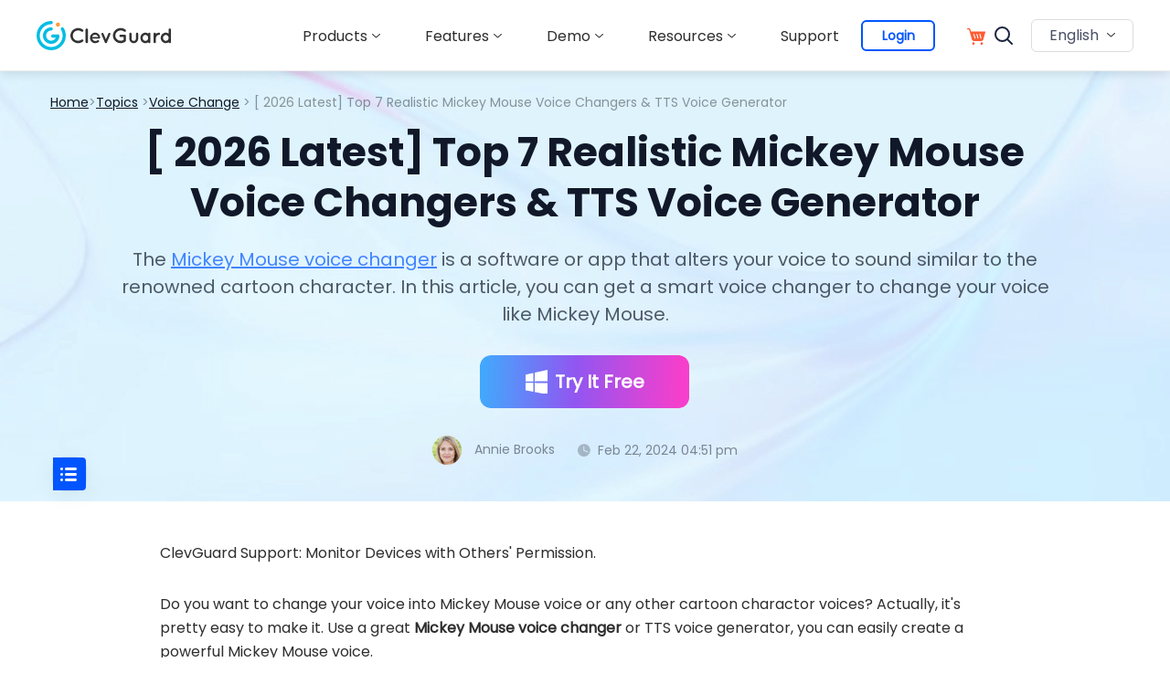

--- FILE ---
content_type: text/html; charset=utf-8
request_url: https://www.clevguard.com/voice-change/mickey-mouse-voice/
body_size: 23268
content:
<!DOCTYPE html>
<html lang="en">
  <head>
    <meta charset="UTF-8" />
    <title>7 Realistic Mickey Mouse Voice Changers & Voice Generator</title>
    <meta name="keywords" content="mickey mouse voice changer,
mickey voice changer,
mickey mouse voice changer online,
mickey mouse voice,
mickey mouse voice changer free,
mickey mouse voice changer for pc online," />
    <meta name="description" content="With these 7 Mickey Mouse AI voice changer & TTS voice generator, you can seamlessly transform your voice into the AI voice of Mickey Mouse. Try it now!" />
    <meta name="viewport" content="width=device-width, initial-scale=1, maximum-scale=5">
<!-- Google Tag Manager  -->
<script>
    (function (w, d, s, l, i) {
        w[l] = w[l] || [];
        w[l].push({
            'gtm.start': new Date().getTime(),
            event: 'gtm.js'
        });
        var f = d.getElementsByTagName(s)[0],
            j = d.createElement(s),
            dl = l != 'dataLayer' ? '&l=' + l : '';
        j.async = true;
        j.src =
            'https://www.googletagmanager.com/gtm.js?id=' + i + dl;
        f.parentNode.insertBefore(j, f); 
    })(window, document, 'script', 'dataLayer', 'GTM-MC8R5ZM');
</script>
<!-- End Google Tag Manager -->
<script type="text/javascript">
    (function(c,l,a,r,i,t,y){
    c[a]=c[a]||function(){(c[a].q=c[a].q||[]).push(arguments)};
    t=l.createElement(r);t.async=1;t.src="https://www.clarity.ms/tag/"+i;
    y=l.getElementsByTagName(r)[0];y.parentNode.insertBefore(t,y);
    })(window, document, "clarity", "script", "r3w1u0mqhp");
</script>
<script>
    window.dataLayer = window.dataLayer || [];
    function gtag(){dataLayer.push(arguments);}
    gtag('consent','default',{
        'ad_storage': 'denied',
        'analytics_storage': 'denied',
        'ad_user_data':'denied',
        'ad_personalization': 'denied',
        'wait_for_update': 500,
        'region': ['AT','BE','BG','CY','CZ','DE','DK','EE','ES','FI','FR','GR','HR','HU','IE','IT','LT','LU','LV','MT','NL','PL','PT','RO','SE','SI','SK']
    });
    dataLayer.push({'event': 'default_consent' });
</script>
<link rel="shortcut icon" href="https://images.clevguard.com/en/assets/images/common/favicon.ico" type="image/x-icon">
<link rel="stylesheet" href="/assets/css/dialog.css">
<link rel="stylesheet" href="/assets/css/activity/clevguard_video_popup.css">
<link rel="stylesheet" href="/assets/css/font.css">
<link rel="stylesheet" href="/assets/css/refactor_common.css">
<link rel="stylesheet" href="/assets/css/header.css">
<link rel="stylesheet" href="/assets/css/lib/animate.min.css">
<script>
    var panelUrl = "https://panel.clevguard.com";
</script>
    <link rel="canonical" href="https://www.clevguard.com/voice-change/mickey-mouse-voice/" />
    <link rel="stylesheet" href="/assets/css/article/refactor_article.css" />
    <link rel="stylesheet" href="/assets/css/article/article_2023.css" />
    <script type="application/ld+json">{"@context":"https://schema.org","@type":"BreadcrumbList","itemListElement":[{"@type":"ListItem","position":1,"name":"Home","item":"https://www.clevguard.com"},{"@type":"ListItem","position":2,"name":"Voice Change","item":"https://www.clevguard.com/voice-change/"},{"@type":"ListItem","position":3,"name":"[ 2026  Latest] Top 7 Realistic Mickey Mouse Voice Changers & TTS Voice Generator"}]}</script> <script type="application/ld+json">{"@context":"https://schema.org","@type":"Article","author":{"@type":"Person","name":"Annie Brooks","url":"https://www.clevguard.com/authors/annie-brooks/"},"image":["https://images.clevguard.com/en/images/mickey-mouse-voice-changer-free.webp"],"datePublished":"2023-06-26T15:35:16+08:00","dateModified":"2024-02-22T16:51:41+08:00","headline":"[ 2026  Latest] Top 7 Realistic Mickey Mouse Voice Changers & TTS Voice Generator"}</script>  
    <script type="application/ld+json">{"@context":"https://schema.org","@type":"FAQPage","mainEntity":[{"@type":"Question","name":"Can You Change Your Voice to Mickey Mouse?","acceptedAnswer":{"@type":"Answer","text":"The short answer is yes! With a Mickey Mouse voice changer, you can indeed change your voice to sound like Mickey Mouse. This technology has made it possible for anyone, regardless of their natural voice or vocal range, to mimic the voicing of one of the most beloved cartoon characters ever.\r\n\r\nWith voice changing software, you can transform your voice in real-time or pre-record your voice and alter it later. This flexibility allows you to experiment with different tones and pitches until you find the perfect Mickey Mouse voice. So whether you are planning a surprise for a child's party or looking to add diversity to your voice-over project, a Mickey Mouse voice changer can help you achieve your goals."}}]}</script>
  <meta property="og:image" content="https://images.clevguard.com/en/images/mickey-mouse-voice-changer-free.webp">  </head>

  <body>
    <svg display="none" version="1.1" xmlns="http://www.w3.org/2000/svg">
      <symbol
        id="win-btn-icon"
        width="24"
        height="27"
        viewBox="0 0 24 27"
        fill="none"
      >
        <path
          d="M0 12.7895V5.32895L8.47059 3.45316V12.6616L0 12.7895ZM24 0V12.4342L9.88235 12.6474V3.14053L24 0ZM0 14.2105L8.47059 14.3384V24.0158L0 22.3816V14.2105ZM24 14.5658V27L9.88235 24.2858V14.3526L24 14.5658Z"
          fill="white"
        />
      </symbol>
      <symbol
        id="mac-btn-icon"
        width="24"
        height="27"
        viewBox="0 0 20 20"
        fill="none"
      >
        <g clip-path="url(#clip0_377_658)">
          <path
            d="M18.75 0.666504H11.1905C10.253 2.97958 9.53869 6.35343 9.33036 8.5781C9.27083 9.24109 9.80655 9.22635 9.80655 9.22635H11.2202C11.3839 9.22635 11.622 9.25582 11.756 9.38842C12.0238 9.63888 11.9643 9.90407 11.9792 10.0514C12.0089 11.3774 12.0982 12.3645 12.1875 13.8525C12.1875 13.8967 12.2024 14.0588 12.2024 14.1177C13.9286 13.6462 14.9702 12.5118 15.2827 12.2319C15.4464 12.0551 15.744 11.9814 16.0268 12.2171C16.3095 12.4676 16.2054 12.8801 16.0714 13.0275C15.7589 13.3369 14.5833 14.9427 12.3214 15.5026C12.4554 16.9022 12.6637 18.1693 12.8274 19.2448H18.75C19.4048 19.2448 19.9405 18.7144 19.9405 18.0661V1.84514C19.9405 1.19689 19.4048 0.666504 18.75 0.666504ZM15.253 7.22267C15.253 7.6352 14.9256 7.95932 14.5089 7.95932C14.0923 7.95932 13.7649 7.6352 13.7649 7.22267V5.74938C13.7649 5.33685 14.0923 5.01273 14.5089 5.01273C14.9256 5.01273 15.253 5.33685 15.253 5.74938V7.22267ZM10.8482 15.6057C10.4911 15.6499 10.3274 15.6794 9.94047 15.6647C6.59226 15.6352 4.46428 13.6168 4.03274 13.1895C3.86905 12.998 3.64583 12.6444 3.89881 12.2908C4.19643 11.8783 4.62798 12.0698 4.7619 12.1877C5.20833 12.6002 7.00893 14.2945 9.88095 14.3387C10.2679 14.3387 10.4167 14.3387 10.7589 14.3092C10.6845 13.3221 10.625 12.5118 10.6101 11.0827C10.6101 10.6849 10.2381 10.6849 10.2381 10.6849H8.31845C8.31845 10.6849 7.63393 10.788 7.69345 9.90407C8.06548 4.61494 9.70238 0.666504 9.70238 0.666504H1.19048C0.535714 0.666504 0 1.19689 0 1.84514V18.0514C0 18.6996 0.535714 19.23 1.19048 19.23H11.3393C11.3393 19.23 11.0714 17.9335 10.8482 15.6057ZM4.89583 5.74938C4.89583 5.33685 5.22321 5.01273 5.63988 5.01273C6.05655 5.01273 6.38393 5.33685 6.38393 5.74938V7.22267C6.38393 7.6352 6.05655 7.95932 5.63988 7.95932C5.22321 7.95932 4.89583 7.6352 4.89583 7.22267V5.74938Z"
            fill="white"
          />
        </g>
        <defs>
          <clipPath id="clip0_377_658">
            <rect
              width="20"
              height="18.6667"
              fill="white"
              transform="translate(0 0.666504)"
            />
          </clipPath>
        </defs>
      </symbol>
      <symbol
        width="24"
        height="24"
        viewBox="0 0 24 24"
        fill="none"
        fill="currentColor"
        id="close-scale-img"
      >
        <rect
          x="6.87598"
          y="5.00098"
          width="18.5593"
          height="2.65132"
          rx="1.32566"
          transform="rotate(45 6.87598 5.00098)"
          fill="#fff"
        />
        <rect
          x="19.998"
          y="6.87598"
          width="18.5593"
          height="2.65132"
          rx="1.32566"
          transform="rotate(135 19.998 6.87598)"
          fill="#fff"
        />
      </symbol>
      <symbol id="win-path" viewBox="0 0 32 32" fill="currentColor">
        <path
          d="m31.97 14.8513333v-14.83799996l-16.8846667 2.51733332v12.32066664zm-19.244 0v-12.12466664l-12.70666666 1.85733334v10.2673333zm2.3593333 2.3466667v12.322l16.8846667 2.42v-14.742zm-15.06666664 0v10.3653333l12.70666664 1.8333334v-12.1986667h-12.70599996z"
        />
      </symbol>
      <symbol id="mac-path" viewBox="0 0 32 32" fill="currentColor">
        <path
          d="m30.0306667.01708334h-12.0953334c-1.5 3.71733335-2.6426666 9.14-2.976 12.71466666-.0953333 1.066.762 1.042.762 1.042h2.262c.2613334 0 .6426667.0473333.8566667.26.4286667.4033333.3333333.8293333.3573333 1.066.0473334 2.1313333.1906667 3.7173333.3333334 6.1086667 0 .0713333.024.332.024.4266666 2.762-.758 4.4286666-2.5813333 4.9286666-3.0306666.2613334-.2846667.738-.4026667 1.19-.024.4526667.4026666.286 1.0653333.0713334 1.302-.5.4973333-2.3806667 3.0786666-6 3.978.2146666 2.2493333.548 4.286.81 6.0146666h9.476c1.0473333 0 1.9046666-.8526666 1.9046666-1.8946666v-26.06933336c0-1.042-.8573333-1.894-1.9046666-1.894zm-5.5953334 10.53666666c0 .6626667-.524 1.184-1.1906666 1.184-.6666667 0-1.19-.5213333-1.19-1.184v-2.368c0-.66266666.5233333-1.184 1.19-1.184.6666666 0 1.1906666.52133334 1.1906666 1.184zm-7.0473333 13.4726667c-.5713333.0706666-.8333333.1186666-1.4526667.0946666-5.3573333-.0473333-8.76199996-3.2913333-9.45199996-3.978-.262-.308-.61933334-.876-.21466668-1.444.476-.6633333 1.16666665-.3553333 1.38133334-.166.714.6626667 3.5946667 3.386 8.19 3.4566667.6193333 0 .8573333 0 1.4046667-.0466667-.1186667-1.5866666-.214-2.8893333-.238-5.186 0-.6393333-.5953334-.6393333-.5953334-.6393333h-3.0713333s-1.0953333.166-1-1.2546667c.5953333-8.49999996 3.2146667-14.84666664 3.2146667-14.84666664h-13.61933336c-1.04733334.00066668-1.90466668.854-1.90466668 1.89533334v26.0453333c0 1.0413334.85733334 1.894 1.90466668 1.894h16.23799996s-.4286666-2.0833333-.7853333-5.8246666zm-9.524-15.84000004c0-.66333335.524-1.18466666 1.19066666-1.18466666.66666665 0 1.19000004.52133334 1.19000004 1.184v2.368c0 .6626667-.52333339 1.184-1.19000004 1.184-.66666666 0-1.19066666-.5213333-1.19066666-1.184v-2.368z"
          transform="translate(0 1)"
        />
      </symbol>
      <symbol id="android-path" viewBox="0 0 20 20" fill="currentColor">
        <path
          d="M2.74 6.468c-.686 0-1.24.553-1.24 1.235v5.17c0 .682.556 1.234 1.24 1.234.684 0 1.238-.552 1.238-1.234v-5.17c0-.682-.554-1.235-1.239-1.235zm1.718 8.245c0 .728.593 1.318 1.323 1.318h.903v2.735c0 .681.556 1.234 1.239 1.234.685 0 1.24-.553 1.24-1.234V16.03h1.673v2.735c0 .681.556 1.234 1.24 1.234.684 0 1.238-.553 1.238-1.234V16.03h.903c.73 0 1.323-.59 1.323-1.318V6.7H4.458v8.012zm8.279-12.89l.865-1.57a.17.17 0 0 0-.068-.232.172.172 0 0 0-.233.068l-.876 1.586A5.994 5.994 0 0 0 10 1.17c-.87 0-1.691.182-2.425.504L6.699.09a.172.172 0 0 0-.233-.068.17.17 0 0 0-.068.232l.865 1.57c-1.699.876-2.848 2.54-2.848 4.448h11.168c.002-1.91-1.147-3.572-2.846-4.447zM7.459 4.258a.467.467 0 1 1-.001-.934.467.467 0 0 1 .001.934zm5.084 0a.467.467 0 1 1-.001-.934.467.467 0 0 1 .001.934zm4.718 2.211c-.685 0-1.24.553-1.24 1.235v5.17c0 .682.557 1.234 1.24 1.234.685 0 1.239-.552 1.239-1.234v-5.17c0-.682-.554-1.235-1.24-1.235z"
          fill-rule="nonzero"
        />
      </symbol>
      <symbol id="ios-path" viewBox="0 0 20 20" fill="currentColor">
        <path
          d="M12.768 3.247c.649-.843 1.14-2.033.963-3.247-1.062.074-2.302.757-3.024 1.646-.66.805-1.203 2.002-.992 3.165 1.162.037 2.357-.661 3.053-1.564zM18.5 14.674c-.465 1.039-.687 1.504-1.285 2.424-.836 1.286-2.012 2.886-3.47 2.897-1.294.015-1.629-.851-3.385-.841-1.757.01-2.125.859-3.422.846-1.458-.015-2.571-1.457-3.406-2.743C1.2 13.666.954 9.45 2.392 7.207 3.416 5.616 5.03 4.686 6.547 4.686c1.544 0 2.515.855 3.794.855 1.24 0 1.995-.857 3.78-.857 1.352 0 2.784.743 3.804 2.029-3.342 1.85-2.801 6.671.575 7.963v-.002z"
          fill-rule="nonzero"
        />
      </symbol>
      <symbol id="shop-path" viewBox="0 0 26 26" fill="currentColor">
        <path
          d="M9.95 19.5c.273.112.515.269.724.47.21.2.37.437.483.71.113.272.17.561.17.866 0 .305-.057.594-.17.867-.112.273-.273.51-.483.71-.21.2-.45.361-.724.482-.274.12-.564.18-.87.18-.322 0-.616-.06-.882-.18a2.533 2.533 0 0 1-.713-.482c-.209-.2-.37-.437-.483-.71a2.247 2.247 0 0 1-.169-.867c0-.305.056-.594.17-.866.112-.273.273-.51.482-.71a2.242 2.242 0 0 1 1.594-.638c.307 0 .597.056.87.168zm9.18-.12c.306 0 .6.056.882.168.281.112.523.269.724.47.202.2.363.437.484.71.12.273.18.562.18.866 0 .305-.06.594-.18.867-.121.273-.282.51-.484.71-.201.2-.443.361-.724.482a2.223 2.223 0 0 1-1.752 0 2.323 2.323 0 0 1-.713-.482 2.314 2.314 0 0 1-.483-.71 2.117 2.117 0 0 1-.18-.867c0-.304.06-.593.18-.866.121-.273.282-.51.483-.71.202-.201.44-.358.713-.47.274-.112.564-.168.87-.168zm4.058-13.674c.451 0 .802.06 1.051.18.25.12.427.269.532.445.105.177.153.366.145.566-.008.2-.036.373-.085.518l-.302.89c-.153.45-.326.943-.52 1.481a195.97 195.97 0 0 0-.567 1.601c-.185.53-.326.947-.423 1.252-.209.642-.475 1.087-.797 1.336-.322.249-.717.373-1.184.373H8.355l.362 2.167h12.176c.773 0 1.16.329 1.16.987 0 .32-.076.598-.23.83-.153.233-.454.35-.905.35H8.258c-.322 0-.591-.073-.809-.217a1.83 1.83 0 0 1-.543-.566 3.433 3.433 0 0 1-.35-.758 6.91 6.91 0 0 1-.206-.77 35.24 35.24 0 0 0-.133-.699c-.072-.369-.161-.83-.266-1.384a11513.967 11513.967 0 0 1-.737-3.912c-.306-1.621-.652-3.427-1.038-5.417H2.364a.98.98 0 0 1-.604-.18 1.574 1.574 0 0 1-.399-.434 1.665 1.665 0 0 1-.217-.541c-.04-.193-.06-.37-.06-.53 0-.32.108-.586.325-.794.218-.209.512-.313.882-.313h2.44c.322 0 .58.048.773.144a1.312 1.312 0 0 1 .701.819c.048.16.089.297.12.409.033.128.065.309.097.542.033.232.065.469.097.71.048.289.097.594.145.915h16.524z"
          fill-rule="nonzero"
        ></path>
      </symbol>
    </svg>
    <header class="base-header">
  <div class="base-maxwidth">
      <div class="header-logo">
          <img src="https://images.clevguard.com/en/assets/common/header/menu_icon.svg" alt="Menu" class="mobile-menu"
              loading="lazy">
          <a data-ga='{"event":"navi_click_button","category":"cg_logo"}' href="/">
              <img src="https://images.clevguard.com/en/assets/activity/fifth_anniversary_sales/clevguard_logo-small.svg"
                  alt="clevguard" loading="lazy">
          </a>
      </div>
      <div class="header-right-list">
          <div class="close-menu">
              <img src="https://images.clevguard.com/en/assets/common/header/close_menu.svg" alt="Close"
                  loading="lazy">
          </div>
          <div class="header-nav">
              <div class="header-products">
                  <p class="nav-name">Products<i class="header-arrow"></i></p>
                  <div class="product-bg">
                    <div class="prdouct-nav-list-container">
                      <div class="product-nav-list-item">
                        <div class="product-nav-list-item-title">Parental Control & App Monitoring:</div>
                        <ul class="product-nav-first-list-item-container">
                          <li>
                            <img
                                src="https://images.clevguard.com/en/assets/common/product-icon/kidsguardpro_icon.svg"
                                alt="kidsguardpro"
                                loading="lazy"
                              />
                            <div class="product-nav-list-item-right">
                              <div class="nav-list-product-name"><a data-ga='{"event":"navi_click_button","label":"kidsguard_pro","category":"products"}' href="/parental-control-app/">KidsGuard Pro</a></div>
                              <div class="nav-list-product-desc">All-in-one Parental Monitoring App</div>
                            </div>
                          </li>
                          <li>
                            <img
                                src="https://images.clevguard.com/en/assets/common/product-icon/whatapp_icon.svg"
                                alt="whatapp"
                                loading="lazy"
                              />
                            <div class="product-nav-list-item-right">
                              <div class="nav-list-product-name"><a data-ga='{"event":"navi_click_button","label":"kidsguard_for_whatsapp","category":"products"}' href="/whatsapp-monitoring/">KidsGuard for WhatsApp</a></div>
                              <div class="nav-list-product-desc">WhatsApp Monitoring Tool</div>
                            </div>
                          </li>
                          <li>
                            <img
                                src="https://images.clevguard.com/en/assets/common/product-icon/monivisor_icon.svg"
                                alt="monivisor"
                                loading="lazy"
                              />
                            <div class="product-nav-list-item-right">
                              <div class="nav-list-product-name"><a data-ga='{"event":"navi_click_button","label":"monivisor","category":"products"}' href="/computer-monitoring-software/">MoniVisor</a></div>
                              <div class="nav-list-product-desc">Best Computer Monitoring Software</div>
                            </div>
                          </li>
                          <li>
                            <img
                                src="https://images.clevguard.com/en/assets/overview/whatsapp_sceen/whatsapp-status-seen.svg"
                                alt="WspSeen"
                                loading="lazy"
                              />
                            <div class="product-nav-list-item-right">
                              <div class="nav-list-product-name"><a data-ga='{"event":"navi_click_button","label":"wspseen","category":"products"}' href="/whatsapp-online-tracker/">WspSeen</a></div>
                              <div class="nav-list-product-desc">WhatsApp Online Tracker</div>
                            </div>
                          </li>
                        </ul>
                      </div>

                      <div class="product-nav-list-item">
                        <ul class="product-nav-sec-list-item-container">
                          <li>
                            <img src="https://images.clevguard.com/en/assets/common/product-icon/kidsguardpro_icon.svg"
                              alt="kidsguardpro" loading="lazy">
                            <a data-ga='{"event":"navi_click_button","label":"kidsguard_pro_for_ios","category":"products"}' href="/parental-control-iphone/">KidsGuard Pro for iOS</a>
                          </li>
                          <li>
                            <img src="https://images.clevguard.com/en/assets/overview/icloud_parental_control/icloud_icon.png"
                              alt="iCloud" loading="lazy">
                            <a data-ga='{"event":"navi_click_button","label":"kidsguard_pro_for_icloud","category":"products"}' href="/icloud-parental-control/">KidsGuard Pro for iCloud</a>
                          </li>
                          <li>
                            <img src="https://images.clevguard.com/en/assets/common/product-icon/kidsguard_icon.svg"
                              alt="KidsGuard for Children" loading="lazy">
                            <a data-ga='{"event":"navi_click_button","label":"kidsguard_for_children","category":"products"}' href="/phone-parental-control/">KidsGuard for Children</a>
                          </li>
                          <li>
                            <img src="https://images.clevguard.com/en/assets/common/product-icon/tg-seen-icon.svg"
                              alt="TGSeen" loading="lazy">
                            <a data-ga='{"event":"navi_click_button","label":"tgseen","category":"products"}' href="/telegram-last-seen-tracker/">TGSeen</a>
                          </li>
                          <li>
                            <img
                                src="https://images.clevguard.com/enassets/images/home_index/facebook-logo-icon.svg"
                                alt="facebook-monitor"
                                loading="lazy"
                              />
                            <a data-ga='{"event":"navi_click_button","label":"kidsguard_for_facebook","category":"products"}' href="/facebook-monitor/">KidsGuard for Facebook</a>
                          </li>
                          <li>
                            <img
                                src="https://images.clevguard.com/enassets/images/home_index/snapchat-icon.svg"
                                alt="snapchat-monitor"
                                loading="lazy"
                              />
                            <a data-ga='{"event":"navi_click_button","label":"kidsguard_for_snapchat","category":"products"}' href="/snapchat-monitoring/">KidsGuard for Snapchat</a>
                          </li>
                          <li>
                            <img
                                src="https://images.clevguard.com/enassets/images/home_index/tiktok-icon.svg"
                                alt="tiktok-monitor"
                                loading="lazy"
                              />
                            <a data-ga='{"event":"navi_click_button","label":"kidsguard_for_tiktok","category":"products"}' href="/tiktok-monitoring/">KidsGuard for TikTok</a>
                          </li>
                          <li>
                            <img
                                src="https://images.clevguard.com/en/assets/common/product-icon/line_icon.svg"
                                alt="line"
                                loading="lazy"
                              />
                            <a data-ga='{"event":"navi_click_button","label":"kidsguard_for_line","category":"products"}' href="/line-monitoring.html">KidsGuard for LINE</a>
                          </li>
                        </ul>
                      </div>

                      <div class="product-nav-list-line"></div>

                      <div class="product-nav-list-item">
                        <div class="product-nav-third-list-item-block">
                          <div class="product-nav-list-item-title">Privacy & Identity Tools:</div>
                          <ul class="product-nav-third-list-item-container">
                            <li>
                              <img
                                src="https://images.clevguard.com/en/assets/common/product-icon/clevgo_icon.svg"
                                alt="clevgo_icon"
                                loading="lazy"
                              />
                              <div class="product-nav-list-item-right">
                                <div class="nav-list-product-name"><a data-ga='{"event":"navi_click_button","label":"clevgo","category":"products"}' href="/location-changer/">ClevGo</a></div>
                                <div class="nav-list-product-desc">Best Location Changer</div>
                              </div>
                            </li>
                            <li>
                              <img
                                src="https://images.clevguard.com/en/assets/common/product-icon/clevguard_icon.svg"
                                alt="clevguard"
                                loading="lazy"
                              />
                              <div class="product-nav-list-item-right">
                                <div class="nav-list-product-name"><a data-ga='{"event":"navi_click_button","label":"clevguard_anti_spyware","category":"products"}' href="/android-spyware-detection/">ClevGuard</a></div>
                                <div class="nav-list-product-desc">Best Antispy App for Mobile</div>
                              </div>
                            </li>
                            <li>
                              <img
                                src="https://images.clevguard.com/en/assets/overview/clevfinder/clev-finder-icon.svg"
                                alt="clevfinder_icon"
                                loading="lazy"
                              />
                              <div class="product-nav-list-item-right">
                                <div class="nav-list-product-name"><a data-ga='{"event":"navi_click_button","label":"clevfinder","category":"products"}' href="/clevfinder/">ClevFinder</a></div>
                                <div class="nav-list-product-desc">Reliable Reverse Phone Lookup</div>
                              </div>
                            </li>
                         
                          </ul>
  
                          
                        </div>
                      </div>
                    </div>
                        
                  </div>
              </div>
              <div class="header-products header-demo">
                  <p class="nav-name link">Features<i class="header-arrow"></i></p>
                  <div class="product-bg feature-bg">
                      <a data-ga='{"event":"navi_click_button","label":"parental_control","category":"features"}' class="product-bg-card" href="/parental-control-reviews-and-testimonials/">
                          <img src="https://images.clevguard.com/en/assets/common/index/parent_contorl_icon.svg"
                              alt="Parental control" loading="lazy">
                          Parental Control
                      </a>
                      <a data-ga='{"event":"navi_click_button","label":"whatsapptracker","category":"features"}' class="product-bg-card" href="/whatsapp-tracker/">
                          <img src="https://images.clevguard.com/en/assets/overview/features/whatsapp_icon.svg"
                              alt="WhatsApp Tracker" loading="lazy">
                          WhatsApp Tracker
                      </a>
                      <a data-ga='{"event":"navi_click_button","label":"line_tracker","category":"features"}' class="product-bg-card" href="/line-tracker/">
                          <img src="https://images.clevguard.com/en/assets/overview/features/line_icon.svg"
                              alt="WhatsApp Tracker" loading="lazy">
                          LINE Tracker
                      </a>
                      <a data-ga='{"event":"navi_click_button","label":"email_tracking","category":"features"}' class="product-bg-card" href="/email-tracker/">
                          <img src="https://images.clevguard.com/en/assets/overview/features/email_icon.svg"
                              alt="Email Tracking Software" loading="lazy">
                          Email Tracking
                      </a>
                      <a data-ga='{"event":"navi_click_button","label":"gps_phone_location","category":"features"}' class="product-bg-card" href="/phone-location-tracker/">
                          <img src="https://images.clevguard.com/en/assets/overview/features/contact_tracker_icon.svg"
                              alt="GPS phone Location Tracker" loading="lazy">
                          GPS Phone Location
                      </a>
                      <a data-ga='{"event":"navi_click_button","label":"geofencing_app","category":"features"}' class="product-bg-card" href="/geofencing/">
                          <img src="https://images.clevguard.com/en/assets/overview/features/geoforce_icon.svg"
                              alt="Geofencing App" loading="lazy">
                          Geofencing App
                      </a>
                      <a data-ga='{"event":"navi_click_button","label":"hidden_call_recorder","category":"features"}' class="product-bg-card" href="/hidden-call-recorder/">
                          <img src="https://images.clevguard.com/en/assets/overview/features/hidden_call_recorder_icon.svg"
                              alt="Hidden Call Recorder App" loading="lazy">
                          Hidden Call Recorder
                      </a>
                      <a data-ga='{"event":"navi_click_button","label":"keylogger_for_android","category":"features"}' class="product-bg-card" href="/keylogger-android/">
                          <img src="https://images.clevguard.com/en/assets/overview/features/keylogger_android_icon.svg"
                              alt="Keylogger for Android" loading="lazy">
                          Keylogger for Android
                      </a>
                      <a data-ga='{"event":"navi_click_button","label":"more_features","category":"features"}' class="product-bg-card" href="/features-hub/">
                          More Features >>
                      </a>
                  </div>
              </div>
              <div class="header-products header-demo">
                  <p class="nav-name link">Demo<i class="header-arrow"></i></p>
                  <div class="product-bg">
                    <div class="demo-nav-list-container">
                      <ul class="demo-nav-first-list-item">
                        <li>
                          <img src="https://images.clevguard.com/en/assets/common/product-icon/kidsguardpro_icon.svg"
                              alt="kidsguardpro" loading="lazy">
                          <a data-ga='{"event":"navi_click_button","label":"kidsguard_pro","category":"demo"}' href="https://demo.clevguard.com/">KidsGuard Pro</a>
                        </li>
                        <li>
                          <img src="https://images.clevguard.com/en/assets/common/product-icon/whatapp_icon.svg"
                              alt="whatapp" loading="lazy">
                          <a data-ga='{"event":"navi_click_button","label":"kidsguard_for_whatsapp","category":"demo"}' href="https://demo.clevguard.com/whatsapp-dashboard">KidsGuard for WhatsApp</a>
                        </li>
                        <li>
                          <img src="https://images.clevguard.com/en/assets/common/product-icon/monivisor_icon.svg"
                              alt="monivisor" loading="lazy">
                          <a data-ga='{"event":"navi_click_button","label":"monivisor","category":"demo"}' href="https://demo.clevguard.com/monivisor-dashboard-win">MoniVisor</a>
                        </li>
                        <li>
                          <img src="https://images.clevguard.com/en/assets/overview/whatsapp_sceen/whatsapp-status-seen.svg"
                              alt="whatsapp status seen" loading="lazy">
                          <a data-ga='{"event":"navi_click_button","label":"wspseen","category":"demo"}' href="https://demo.clevguard.com/whatsapp-status-dashboard">WspSeen</a>
                        </li>
                      </ul>

                      <ul class="demo-nav-sec-list-item">
                        <li>
                            <img src="https://images.clevguard.com/en/assets/common/product-icon/kidsguardpro_icon.svg"
                              alt="kidsguardpro" loading="lazy">
                            <a data-ga='{"event":"navi_click_button","label":"kidsguard_pro_for_ios","category":"demo"}' href="https://demo.clevguard.com/ios-dashboard">KidsGuard Pro for iOS</a>
                          </li>
                          <li>
                            <img src="https://images.clevguard.com/en/assets/overview/icloud_parental_control/icloud_icon.png"
                              alt="iCloud" loading="lazy">
                            <a data-ga='{"event":"navi_click_button","label":"kidsguard_pro_for_icloud","category":"demo"}' href="https://demo.clevguard.com/icloud-dashboard">KidsGuard Pro for iCloud</a>
                          </li>
                          <li>
                            <img src="https://images.clevguard.com/en/assets/common/product-icon/kidsguard_icon.svg"
                              alt="KidsGuard for Children" loading="lazy">
                            <a data-ga='{"event":"navi_click_button","label":"kidsguard_for_children","category":"demo"}' href="https://demo.clevguard.com/children-dashboard">KidsGuard for Children</a>
                          </li>
                          <li>
                            <img src="https://images.clevguard.com/en/assets/common/product-icon/tg-seen-icon.svg"
                              alt="TGSeen" loading="lazy">
                            <a data-ga='{"event":"navi_click_button","label":"tgseen","category":"demo"}' href="https://demo.clevguard.com/telegram-status-dashboard">TGSeen</a>
                          </li>
                          <li>
                            <img
                                src="https://images.clevguard.com/enassets/images/home_index/facebook-logo-icon.svg"
                                alt="facebook-monitor"
                                loading="lazy"
                              />
                            <a data-ga='{"event":"navi_click_button","label":"kidsguard_for_facebook","category":"demo"}' href="https://demo.clevguard.com/facebook-dashboard">KidsGuard for Facebook</a>
                          </li>
                          <li>
                            <img
                                src="https://images.clevguard.com/enassets/images/home_index/snapchat-icon.svg"
                                alt="snapchat-monitor"
                                loading="lazy"
                              />
                            <a data-ga='{"event":"navi_click_button","label":"kidsguard_for_snapchat","category":"demo"}' href="https://demo.clevguard.com/snapchat-dashboard">KidsGuard for Snapchat</a>
                          </li>
                          <li>
                            <img
                                src="https://images.clevguard.com/enassets/images/home_index/tiktok-icon.svg"
                                alt="tiktok-monitor"
                                loading="lazy"
                              />
                            <a data-ga='{"event":"navi_click_button","label":"kidsguard_for_tiktok","category":"demo"}' href="https://demo.clevguard.com/tiktok-dashboard">KidsGuard for TikTok</a>
                          </li>
                          <li>
                            <img
                                src="https://images.clevguard.com/en/assets/common/product-icon/line_icon.svg"
                                alt="line"
                                loading="lazy"
                              />
                            <a data-ga='{"event":"navi_click_button","label":"kidsguard_for_line","category":"demo"}' href="https://demo.clevguard.com/line-dashboard">KidsGuard for LINE</a>
                          </li>
                      </ul>
                    </div>
                  </div>
              </div>
              <div class="header-products">
                  <p class="nav-name">Resources<i class="header-arrow"></i></p>
                  <div class="product-bg header-resource-bg">
                      <div class="category-list header-resource base-maxwidth">
                          <ul data-group-ga='{"event":"navi_click_button","label":"article","category":"resources"}'>
                              <li class="product-category">
                                  <p class="category-name"><a href="/parental-control/" target="_blank">Parental Control</a></p>
                                  <a class="product-item" href="/parental-control/bypass-youtube-age-restriction" target="_blank">How Kids Bypass Youtube Age Restriction: Parent Should Know</a>
                                  <a class="product-item" href="/parental-control/games-not-blocked-by-school" target="_blank">What Games Not Blocked By School</a>
                                  <a class="product-item"
                                      href="/parental-control/recover-deleted-messages" target="_blank">How to Recover Deleted Messages</a>
                                  <a class="product-item"
                                      href="/track/what-apps-do-cheaters-use/" target="_blank">What Apps Do Cheaters Use? You Should Know</a>
                                  <a class="product-item" href="/parental-control/how-to-put-parental-controls-on-iphone-from-android" target="_blank">How to Put Parental Control on iPhone from Android</a>
                              </li>
                              <li class="product-category">
                                  <p class="category-name"><a href="/whatsapp/" target="_blank">WhatsApp Monitoring</a></p>
                                  <a class="product-item"
                                      href="/whatsapp/how-to-take-screenshots-of-whatsapp-view-once-images.html"
                                      target="_blank">How to Take Screenshots of WhatsApp View Once Images?</a>
                                  <a class="product-item"
                                      href="/monitor/how-to-check-who-is-chatting-with-whom-on-whatsapp/"
                                      target="_blank">Check Who is Chatting with Whom on WhatsApp</a>
                                  <a class="product-item"
                                      href="/whatsapp/how-to-get-notification-when-someone-is-online-on-whatsapp/"
                                      target="_blank"> How to Get Notification When Someone Is Online on WhatsApp</a>
                                  <a class="product-item"
                                      href="/whatsapp/best-hidden-whatsapp-status-viewer/"
                                      target="_blank">2024 Best Hidden Status Viewer</a>
                                  <a class="product-item"
                                      href="/whatsapp/how-to-check-call-history-in-whatsapp-web/"
                                      target="_blank">How to Check Call History in WhatsApp Web</a>
                              </li>
                              <li class="product-category">
                                  <p class="category-name"><a href="/computer-monitoring/" target="_blank">Computer Monitoring</a></p>
                                  <a class="product-item"
                                      href="/computer-monitoring/how-to-find-incognito-history/" target="_blank">How to See Incognito
                                      History</a>
                                  <a class="product-item"
                                      href="/computer-monitoring/parental-control-software-on-laptop/" target="_blank">Best Parental
                                      Control Software for PC</a>
                                  <a class="product-item"
                                      href="/computer-monitoring/educational-computer-games" target="_blank">Educational Computer Games</a>
                                  <a class="product-item"
                                      href="/computer-monitoring/how-to-track-a-stolen-laptop" target="_blank">How to Track a Stolen Laptop</a>
                                  <a class="product-item" href="/computer-monitoring/keylogger-for-windows/">Best
                                      Keystroke Recorders for Windows</a>
                              </li>
                              <li class="product-category">
                                  <p class="category-name"><a href="/track/" target="_blank">Cell Phone Tracking</a></p>
                                  <a class="product-item" href="/track/how-to-get-call-history-of-any-number/">How to
                                    Get Call History of Any Mobile</a>
                                <a class="product-item" href="/track/free-cell-phone-tracker-by-number/">Free Cell Phone Trackers Online with Location</a>
                                <a class="product-item"
                                    href="/monitor/how-to-see-someones-activity-on-instagram/">See Someone's
                                    Activity on Instagram</a>
                                <a class="product-item"
                                    href="/track/what-apps-do-cheaters-use/">What Apps Do Cheaters Use? You Should Know</a>
                                <a class="product-item" href="/track/incognito-search-history/">View Someone's
                                    Incognito History on Android and iPhone</a>
                              </li>
                              
                              <li class="product-category">
                                  <p class="category-name"><a href="/online/" target="_blank">WhatsApp Online Tracker</a></p>
                                  <a class="product-item"
                                      href="https://www.clevguard.com/online/whatsapp-online-status-tracker/">2024 Top
                                      WhatsApp Online Tracker</a>
                                  <a class="product-item"
                                      href="https://www.clevguard.com/online/whatsapp-online-notification/">How to Get
                                      Notification When Someone Is Online on WhatsApp</a>
                                  <a class="product-item"
                                      href="https://www.clevguard.com/online/how-to-know-if-someone-freeze-last-seen-on-whatsapp/">How
                                      to Know If Someone Freeze Last Seen on WhatsApp?</a>
                                  <a class="product-item"
                                      href="https://www.clevguard.com/online/whatsapp-spy-online-tracker/">Top
                                      WhatsApp Spy Online Tracker for Anyone</a>
                                  <a class="product-item"
                                      href="https://www.clevguard.com/whatsapp/how-to-know-if-someone-is-online-on-whatsapp">How
                                      to Know If Someone Is Online on WhatsApp?</a>
                              </li>
                          </ul>
                          <a data-ga='{"event":"navi_click_button","label":"more_tips","category":"resources"}' class="more-resource" href="https://blog.clevguard.com/" target="_blank">More Tips >></a>
                      </div>
                  </div>
              </div>
              <a data-ga='{"event":"navi_click_button","category":"support"}' class="nav-name support" href="/support-center/">Support</a>
              <i class="border-left"></i>
              <a data-ga='{"event":"navi_click_button","category":"login"}' class="header-login" data-usage="top-login" href="javascript:">
                  <span>Login</span>
              </a>
              <div id="Login"></div>
            </div>
          <a class="header-store-icon" data-ga='{"event":"navi_click_button","category":"store"}' href="/store/" aria-label="store"><img src="https://images.clevguard.com/en/assets/common/header/store_icon.svg" alt="store_icon"></a>
          <div data-ga='{"event":"navi_click_button","category":"search"}' class="search-box">
              <form action="/search/" id="header-search-form" target="_parent">
                  <label for="search-submit">
                      <img src="https://images.clevguard.com/en/assets/common/header/search_icon2.svg" alt="Search"
                          loading="lazy">
                  </label>
                  <div class="search-t">
                      <input name="cx" value="a3c7854ef8b1649a6" type="hidden">
                      <input name="cof" value="FORID:10" type="hidden">
                      <input name="ie" value="UTF-8" type="hidden">
                      <input value="" aria-label="search" name="q" id="header-search-keywords" class="ac-input" placeholder="Search"
                          size="10" autocomplete="off" type="text">
                  </div>
                  <input name="sa" id="search-submit" value="Search" type="submit">
              </form>
              <img class="open-search" src="https://images.clevguard.com/en/assets/common/header/search_icon.svg"
                  alt="SearchBtn" loading="lazy">
              <img class="close-search" src="https://images.clevguard.com/en/assets/common/header/close_search.svg"
                  alt="CloseBtn" loading="lazy">
          </div>
          <div class="lang-box">
              <div class="bot-relate">
                  English <i class="header-arrow"></i>
              </div>
              <ul class="other-lang">
                  <li><a href="https://www.clevguard.com/es/">Español</a></li>
                  <li><a href="https://www.clevguard.fr/">Français</a></li>
                  <li><a href="https://www.clevguard.com/tw/">繁体中文</a></li>
                  <li><a href="https://www.clevguard.jp">日本語</a></li>
                  <li><a href="https://www.clevguard.com.br/">Português</a></li>
                  <li><a href="https://www.clevguard.com/de/">Deutsch</a></li>
              </ul>
          </div>
      </div>
      <a data-ga='{"event":"navi_click_button","category":"login"}' class="mobile-header-login" data-usage="top-login" href="javascript:">
        <span>Login</span>
      </a>
      <a class="pc-hidden" data-ga='{"event":"navi_click_button","category":"store"}' href="/store/" aria-label="store"><img src="https://images.clevguard.com/en/assets/common/header/store_icon.svg" alt="store_icon"></a>
  </div>
</header>
    <div class="pop-article"></div>

    <div class="cg_article article_2023">
      <div class="cg_article-title">
        <div class="title-container container-sm">
          <div class="crumbs-nav">
            <a href="/">Home</a><span>></span><a href="/topic/">Topics</a>
            <span>></span
            ><a href="/voice-change/">Voice Change</a>
            <span>> [ 2026  Latest] Top 7 Realistic Mickey Mouse Voice Changers & TTS Voice Generator</span>
          </div>
          <h1>[ 2026  Latest] Top 7 Realistic Mickey Mouse Voice Changers & TTS Voice Generator</h1>
          <p class="title-desc">The  <a href="https://www.clevguard.com/voice-changer/" target="_blank"> Mickey Mouse voice changer</a> is a software or app that alters your voice to sound similar to the renowned cartoon character.
In this article, you can get a smart voice changer  to change your voice like Mickey Mouse.</p>
          <a href="https://download.clevguard.com/clevoice_setup.exe" class="download-btn clevoice-download">
                    <svg width="24" height="26">
                        <use xlink:href="#win-btn-icon"></use>
                    </svg>
                    <span>Try It Free</span>
                </a>
          <div class="active-author">
            <a href="/authors/annie-brooks/">
              <img src="https://images.clevguard.com/en/assets/authors/annie-brooks.jpg" alt="Annie Brooks icon" />
              <span>Annie Brooks</span>
            </a>
            <p>
              <svg
                xmlns="http://www.w3.org/2000/svg"
                width="15"
                height="15"
                viewBox="0 0 15 15"
                fill="none"
              >
                <path
                  d="M7.858.173A6.92 6.92 0 0 0 .924 7.107c0 3.84 3.13 6.933 6.934 6.933a6.92 6.92 0 0 0 6.933-6.933c0-3.84-3.129-6.934-6.933-6.934zm4.515 9.031a.536.536 0 0 1-.497.32c-.072 0-.143 0-.214-.035L7.573 7.64a.558.558 0 0 1-.32-.498v-3.84c0-.284.25-.533.534-.533.284 0 .533.249.533.533v3.52l3.769 1.707c.284.107.391.391.284.675z"
                  fill="#7A8596"
                  fill-opacity=".54"
                />
              </svg>
              <span> Feb 22, 2024 04:51 pm </span>
            </p>
          </div>
        </div>
      </div>
      <!--article_left_2023 -->
      <div class="left-list-new open">
                                <div class="tabBox-top">
                                    <div class="tabBox-title">
                                        <b>
                                            Related Articles
                                        </b>
                                        <span class="show-tip">
                                            <svg xmlns="http://www.w3.org/2000/svg"
                                            width="16" height="16" viewBox="0 0 16 16" fill="none">
                                                <path fill-rule="evenodd" clip-rule="evenodd" d="M4.46447 5.38374C4.21063 5.1299 4.21063 4.71834 4.46447 4.4645C4.71831 4.21066 5.12987 4.21066 5.38371 4.4645L8.00001 7.0808L10.6163 4.4645C10.8701 4.21066 11.2817 4.21066 11.5355 4.4645C11.7894 4.71834 11.7894 5.1299 11.5355 5.38374L8.91924 8.00004L11.5355 10.6163C11.7894 10.8702 11.7894 11.2817 11.5355 11.5356C11.2817 11.7894 10.8701 11.7894 10.6163 11.5356L8.00001 8.91927L5.38371 11.5356C5.12987 11.7894 4.71831 11.7894 4.46447 11.5356C4.21063 11.2817 4.21063 10.8702 4.46447 10.6163L7.08077 8.00004L4.46447 5.38374Z"
                                                fill="black" fill-opacity="0.4" />
                                            </svg>
                                        </span>
                                        <span class="hide-tip">
                                            <svg xmlns="http://www.w3.org/2000/svg" width="36" height="36" viewBox="0 0 36 36" fill="none">
                                              <rect x="9" y="11" width="3" height="3" rx="1.5" fill="white"/>
                                              <rect x="9" y="17" width="3" height="3" rx="1.5" fill="white"/>
                                              <rect x="9" y="23" width="3" height="3" rx="1.5" fill="white"/>
                                              <rect x="14" y="11" width="13" height="3" rx="1.5" fill="white"/>
                                              <rect x="14" y="17" width="13" height="3" rx="1.5" fill="white"/>
                                              <rect x="14" y="23" width="13" height="3" rx="1.5" fill="white"/>
                                            </svg>
                                        </span>
                                    </div>
                                    <ul class="tabNav-side list-side" id="asideList">
                                        <li class="actived"><div class="article-list-title">
                                WhatsApp Monitoring
                                <svg xmlns="http://www.w3.org/2000/svg"
                                width="10" height="10" viewBox="0 0 10 10" fill="none">
                                    <path d="M9 6L5 2L1 6" stroke="#101829" stroke-width="1.5" stroke-linecap="round"
                                    stroke-linejoin="round" />
                                </svg>
                            </div>
                            <div class="article-list list-side"><p><a href="/whatsapp/how-to-take-screenshots-of-whatsapp-view-once-images.html">How to Take Screenshots of WhatsApp View Once Images - 8 Easy Ways in  2026 </a></p><p><a href="/whatsapp/delete-whatsapp-status.html">How to Delete Status in WhatsApp Update Permamently [ 2026  Full Guide]</a></p><p><a href="/whatsapp/how-to-know-if-your-partner-is-cheating-on-whatsapp/">How to Know If Your Partner Is Cheating on WhatsApp? [ 2026  Latest Update]</a></p></div></li><li><div class="article-list-title">
                                Voice Change
                                <svg xmlns="http://www.w3.org/2000/svg"
                                width="10" height="10" viewBox="0 0 10 10" fill="none">
                                    <path d="M9 6L5 2L1 6" stroke="#101829" stroke-width="1.5" stroke-linecap="round"
                                    stroke-linejoin="round" />
                                </svg>
                            </div>
                            <div class="article-list list-side"><p><a href="/voice-change/celebrity-voice-changer/">Top 10 AI Voice Gnerator Celebrity & Famous People Voice Changer Apps</a></p><p><a href="/voice-change/girl-voice-changer/">[ 2026  Full Guide] Top 5 Girl Voice Changers Online [Win&Mac& iOS& Android]</a></p><p><a href="/voice-change/ghostface-voice-changer/"> 2026  Best Realistic Real-Time Ghostface Voice Changer Online For PC</a></p><p><a href="/voice-change/scream-voice-changer/">Top 5 Realistic & Real-Time Scream Voice Changer in  2026 </a></p><p><a href="/voice-change/spongebob-voice-changer/">Top 10 Spongebob Voice Changers & Spongebob Text-to-Speech Generators</a></p></div></li>
                                    </ul>
                                    <div class="tabside-social-media">
                                        <a href="https://www.facebook.com/ClevGuard/" class="facebook-btn"></a>
                                        <a href="https://www.youtube.com/@clevguardsoftware" class="youtube-btn"></a>
                                        <a href="https://discord.gg/NTZjpVMbHK" class="discord-btn"></a>
                                        <a href="javascript: void(0)" class="share-btn"></a>
                                    </div>
                                </div>
                            </div>
      <!-- article_left_2023-->
      <div class="container container-sm">
        <div class="article_content">
          <div id="content-related-search"></div>

          <div class="content">
            <p>ClevGuard Support: Monitor Devices with Others' Permission.</p>
            <p>Do you want to change your voice into Mickey Mouse voice or any other cartoon charactor voices? Actually, it's pretty easy to make it. Use a great <strong>Mickey Mouse voice changer</strong> or TTS voice generator, you can easily create a powerful Mickey Mouse voice.
</p>
<div class="question">
    <span>Question:</span>
  <p>So is there a Mickey Mouse voice changer &amp; Mickey Mouse voice generator?</p></div>
<p>Of course, there are many great and free Mickey Mouse vocie changer &amp; voice generator.</p>
<p>This article lists top 7 real-time Mickey Mouse voice changer &amp; TTS voice generator. <strong>With our all-in-one Mickey Mouse AI voice changer &amp; generator for mobile &amp; PC, you can easily change your voice into AI voiceover of Mickey Mouse.</strong> Find out the details now!</p>
<p class="text-center"><picture><source type="image/webp" srcset="https://images.clevguard.com/en/images/mickey-mouse-voice-changer-free.webp"><img loading="lazy" src="https://images.clevguard.com/en/images/mickey-mouse-voice-changer-free.png" alt="shinchan voice changer" width="700"></picture></p>
<div class="collapse active">
  <h4 class="collapse-title">Full Guide About Mickey Mouse AI Voice</h4>
<div class="callapse-content" style="display: block;">
<p class="collapse-p"><strong>Part 1:</strong><a href="#part1"> Can You Change Your Voice to Mickey Mouse?</a> </p>
<p class="collapse-p"><strong>Part 2:</strong><a href="#part2"> Top 5 Free Mickey Mouse Voice Changers </a></p>
 
<ol class="collapse-ol list-paddingleft-2">
<li><a href="#1"> CleVoice Voice Changer for Mickey Mouse[100% Free]</a><em class="hot-icon"></em></li>
<li><a href="#2"> Voice AI [Paid]</a></li>
<li><a href="#3"> VoiceMod [Paid]</a></li>
<li><a href="#4"> Clownfish [Free]</a></li>
<li><a href="#5"> Voice Changer Plus [Paid]</a></li>
</ol>
<p class="collapse-p"><strong>Part 3:</strong><a href="#part3">

Top 2 Mickey Mouse Voice Generators</a></p>
 <ol class="collapse-ol list-paddingleft-2">
<li><a href="#6"> Murf.ai Voice Generator for Mickey Mouse</a> </li>
<li><a href="#7"> VoxBox Voice Generator for Mickey Mouse</a></li></ol>

<p class="collapse-p"><strong>Part 4:</strong><a href="#part4">
FAQs About Mickey Mouse Voice Changer & Generator</a></p>
</div>
</div>
<h2  id="part1">Can You Change Your Voice to Mickey Mouse?</h2>
<p>The short answer is yes! <b>With a Mickey Mouse voice changer, you can indeed change your voice to sound like Mickey Mouse</b>. You can get the best Disney voice changer to generate your unique AI voice of Mickey Mouse.</p>
<p class="text-center"><picture><source type="image/webp" srcset="https://images.clevguard.com/en/images/mickey-mouse.webp"><img loading="lazy" src="https://images.clevguard.com/en/images/mickey-mouse.jpg" alt="Mickey Mouse voice changer " width="600"></picture></p>
<h2  id="part2">Top 5 Free Mickey Mouse Voice Changers </h2>
<p>There are numerous voice changers available on the market today. However, not all of them are capable of producing a convincing Mickey Mouse voice. Below, we have curated a list of the <b>top 5 free Mickey Mouse voice changers</b> that deliver the most authentic Mickey Mouse imitation. </p>
<h3  id="1">1. CleVoice Voice Changer for Mickey Mouse [100% Free]</h3>
<p><a href="https://www.clevguard.com/voice-changer/" target="_blank">CleVoice</a> is a free Mickey Mouse voice changer, which can change your voice into AI voiceover of Mickey Mouse at once. This is also a smart cartoon character voice changer app, you can use it to create <b>200+ magical characters' voice effects, </b>including Mickey Mouse, Spongebob, Minions, Shinchan, Donald Duck and so on.  </p>
<p><b>CleVoice is a certainly real-time <a href="https://www.clevguard.com/voice-changer/" target="_blank">Mickey Mouse voice changer for PC</a></b>, allowing to conform one’s voice in real-time without any limitation. </p>
<p>Besides, <b>CleVoice is compatible with various platforms</b>, which means you can change your voice into other platforms you want, such as games like <b>League of Legend, Fortnite, Zoom, chatting &amp; calling, and streaming</b>,</p>
<p class="text-center"><picture><source type="image/webp" srcset="https://images.clevguard.com/en/images/clevoice.webp"><img loading="lazy" src="https://images.clevguard.com/en/images/clevoice.jpg" alt="CleVoice voice changer" width="600"></picture></p>
<div class="flexible">
  <div class="features_product">
         <img loading="lazy" src="https://images.clevguard.com/en/images/clevoice-box.png" alt="CleVoice voice changer" width="200"/>
    <div class="left_content text-left">
              <h3 class="title"><b>The Shining Features of <a href="https://www.clevguard.com/voice-changer/" target="_blank">CleVoice Mickey Mouse Voice Changer</a></b></h3>
              <ul class=" list-paddingleft-2">
                <li><b>Real-time Changing</b>: CleVoice can change your voice into Mickey Mouse instantly without any limitation.</li>
                <li><b>Various Voice Filters:</b> Provides cartoon voice, male to female voice, <a href="https://www.clevguard.com/voice-change/celebrity-voice-changer/" target="_blank">celebrity voices</a>, gaming voice and so on.</li>
                
                <li><b>Free to Use:</b> CleVoice offers several free-to-use voice filterd every day. </li>
                <li><b>Wide Use:</b> Able to be used in many programs including games like <a href="https://www.clevguard.com/voice-change/space-marine-voice-changer/" target="_blank">Space Marine</a> and Discord, Stream and so on.</li>
                <li><b>Customize Voice:</b> Enable users to adjust the tone, pitch , sound of their won voice and change the voice to the target voice filter.  </li>
              </ul>
     <a href="https://download.clevguard.com/clevoice_setup.exe" class="download-btn clevoice-download">
                    <svg width="24" height="26">
                    <use xlink:href="#win-btn-icon"></use>
                    </svg>
                    <span>Try It Free</span>
      </a>
    </div>
  </div>
</div>
<h4>How to Change Your Voice into Mickey Mouse Voice using CleVoice: </h4>
<p>Use CleVoice voice changer, you can make your voice sound like Mickey Mouse in real-time right now.</p>

<p><b>Step 1:  Install and Launch <a href="https://www.clevguard.com/voice-changer/" target="_blank">CleVoice Voice Changer</a>.</b></p>
<p class="text-center"><picture><source type="image/webp" srcset="https://images.clevguard.com/en/images/open-clevoice.webp"><img loading="lazy" src="https://images.clevguard.com/en/images/open-clevoice.png" alt="launch clevoice" width="600"></picture></p>
   <a href="https://download.clevguard.com/clevoice_setup.exe" class="download-btn clevoice-download">
                    <svg width="24" height="26">
                        <use xlink:href="#win-btn-icon"></use>
                    </svg>
                    <span>Try It Free</span>
</a>
<p><b>Step 2: Set the Output and Input Devices.</b>  </p>
<p class="dian"><span></span>Please select the Headphones as the output device and select your real microphone as the input device. </p>
<p class="text-center"><picture><source type="image/webp" srcset="https://images.clevguard.com/en/images/select-input-output-devices.webp"><img loading="lazy" src="https://images.clevguard.com/en/images/select-input-output-devices.png" alt="Set the Output and Input Devices" width="800"></picture></p>
<p><b>Step 3: Select Mickey Mouse Voice Filter.</b>  </p>
<p class="dian"><span></span>Go to <b>VoiceBox</b>, click <b>Anime</b> option, and choose <b>Mickey Mouse</b> voice. Then just speak to your Microphone, then you can get your won Mickey Mouse</p>
<p class="text-center"><picture><source type="image/webp" srcset="https://images.clevguard.com/en/images/free-mickey-mouse-voice-changer.webp"><img loading="lazy" src="https://images.clevguard.com/en/images/free-mickey-mouse-voice-changer.png" alt="Mickey Mouse voice changer app" width="800"></picture></p>

<p>If you are a content creator, CleVoice and be a great helper for you, you can change your voice into those 200+ voice filters and effects and creat unique and attractive contents to viewers. CleVoice is a powerful cartoon character to create Mickey Mouse AI voiceover, which is available for Window, Mac, iOS and Android device.</p>
<p>Just try to use thid smart free Mickey Mouse voice maker, you can start your voice changing journey.</p>
   <a href="https://download.clevguard.com/clevoice_setup.exe" class="download-btn clevoice-download">
                    <svg width="24" height="26">
                        <use xlink:href="#win-btn-icon"></use>
                    </svg>
                    <span>Try It Free</span>
</a>
<h3  id="2">2. Voice AI [Paid]</h3>
<p>Voice AI is also a nice character voice changer for Mickey Mouse AI voice.  On its voicebox, you can see various voice effects and memes. This voice changer for cartoon offers several popular cartoon voice filters like <b>Mickey Mouse, Donlad Duck, <a href="https://www.clevguard.com/voice-changer/" target="_blank">Spongebob</a></b> and more. With its cutting-edge technology, <b>it can mimic the Mickey Mouse voice filter with incredible precision</b>.</p>
<p>Voice AI lets you apply amazing cartoon character voice including Mickey Mouse voice efftect. It's pretty easy to use.</p>
<p class="text-center"><picture><source type="image/webp" srcset="https://images.clevguard.com/en/images/voice-ai.webp"><img loading="lazy" src="https://images.clevguard.com/en/images/voice-ai.png" alt="Voice AI mickey mouse voice " width="600"></picture></p>
<div class="text-center">
    <ul class="columns-blue list-paddingleft-2">
        <h4>Pros of Voice Ai </h4>
        <li>Provides various cartoon voice changer effects and memes.</li>
        <li>You are able to preview your sound. </li>
        <li>Voice AI is easy to use, without any limitation. </li>
  </ul>
    <ul class="columns-red list-paddingleft-2">
      <h4>Cons of Voice Ai </h4>
        <li>You cannot change your voice in real-time.</li>
        <li>It’s not a realistic cartoon voice changer.  </li>
        <li>Fail to share the creation on social media directly. </li>
  </ul>
</div>
<h3  id="3">3. VoiceMod [Paid]</h3>
<p><b>VoiceMod is a popular Mickeyy Mouse voice changer</b>. The Mickey Mouse voice effect is one of its standout features, delivering a convincing imitation that is sure to impress. If you wonder to make your voice sound like Mickey Mouse in real-time to prank with your friends, VoiceMod is right here to help you out. It offers many interesting cartoon voice over 80+, including Mickey Mouse voice, <a href="https://www.clevguard.com/voice-change/donald-duck-voice-changer/" target="_blank">Donald Duck voice</a>, etc.</p>
<p> It's intuitive interface and advanced features make it an excellent choice for both beginners and professionals alike. </p>
<p class="text-center"><picture><source type="image/webp" srcset="https://images.clevguard.com/en/images/voicemod.webp"><img loading="lazy" src="https://images.clevguard.com/en/images/voicemod.jpg" alt="shinchan voice " width="800"></picture></p>
  <div class="text-center">
    <ul class="columns-blue list-paddingleft-2">
        <h4>Pros of VoiceMod </h4>
        <li>Able to conform your voice to any voice filter like Mickey Mouse in real time.</li>
        <li>Available for voice in MP3 and WAV formats.</li>
  </ul>
    <ul class="columns-red list-paddingleft-2">
      <h4>Cons of VoiceMod </h4>
        <li>It’s unstable, may often crashes. </li>
        <li>It don’t offer free trial.  </li>
        <li>It’s just available for Window device. </li>
    </ul>
</div>
<h3  id="4">4. Clownfish [Free]</h3>
<p><b>Clownfish is a free Mickey Mouse AI voice changer that is compatible with various applications</b>. Clownfish voice changer for Mickey Mouse AI offer many power voice filters, including Mickey Mouse voice, Spongebob voice, Donlad Duck,  <a href="https://www.clevguard.com/voice-change/orc-voice-changer/" target="_blank">Ocr voice</a> and so on. </p>
<p>While it may not have as many features as some of its counterparts, it does a commendable job at mimicking the Mickey Mouse voice filter.</p>
<p class="text-center"><picture><source type="image/webp" srcset="https://images.clevguard.com/en/images/clowfish.webp"><img loading="lazy" src="https://images.clevguard.com/en/images/clowfish.png" alt="clownfish mickey mouse voice changer " width="600"></picture></p>
<div class="text-center">
    <ul class="columns-blue list-paddingleft-2">
        <h4>Pros of Clownfish</h4>
        <li>
      It’s a Mickey Mouse voice changer app, availavle for Android and iOS device. </li>
      <li> Offers more than 60 interesting voice filters, effects and memes.
      </li>
      <li>  Built-in audio editor.
      </li>
               <li> Works in real-time to change one’s voice to other voice filters. 
        </li>
  </ul>
    <ul class="columns-red list-paddingleft-2">
      <h4>Cons of Clownfish</h4>
        <li>It’s not free Mickey Mouse voice changer, you should pay for all kinds of voice filters if you need them.  </li>
        <li>Clownfish is not a Mickey Mouse voice changer for PC online, not available for Win and Mac. </li>
  </ul>
</div>
<h3  id="5">5. Voice Changer Plus [Paid]</h3>
<p><b>Voice Changer Plus is an easy-to-use <a href="https://www.clevguard.com/voice-change/cartoon-voice-changer/" target="_blank">Mickey Mouse voice changer app</a></b> that offers a variety of voice effects, including Mickey Mouse, Spongbob, Elmo,etc. . Its Mickey Mouse voice effect is strikingly accurate, making it a favorite among users.</p>
<p>It's a  Mickey Mouse AI voice maker for Android &amp; iPhone, you can generate your unique Mickey Mouse AI voice on your mobile phone.</p>
<p class="text-center"><picture><source type="image/webp" srcset="https://images.clevguard.com/en/images/voice-changer-plus.webp"><img loading="lazy" src="https://images.clevguard.com/en/images/voice-changer-plus.jpg" alt="Voice Changer Plus " width="600"></picture></p>
<div class="text-center">
    <ul class="columns-blue list-paddingleft-2">
        <h4>Pros of Voice Changer Plus</h4>
        <li>Offers 55 voice effects and memes in including the popular cartoon charactors like Spongebob, Mickey Mouse, <a href="https://www.clevguard.com/voice-change/shinchan-voice-changer/" target="_blank">Shinchan</a> and more.  </li>
        <li>Provides in-built editor to edit a recorded sound.          </li>
        <li>You can adjust your voice pitch, speech, tone.</li>
  </ul>
    <ul class="columns-red list-paddingleft-2">
      <h4>Cons of Voice Changer Plus</h4>
        <li>Voice Changer Plus is not a real-time Mickey Mouse voice changer.  </li>
        <li>It doesn’t offer free trail for all users. </li></ul></div>
<h2  id="part3">Top 2 Mickey Mouse Voice Generators</h2>
<p>Voice changer for Mickey Mouse can help you change voice to voice of Mickey Mouse, you can also use Mickey Mouse voice generator free to create AI voice of Mickey Mouse.</p>
<p>There are many Mickey Mouse text-to-speech voice generator in the market. We have list 2 available Mickey Mouse Text to Speech voice generator apps.</p>
<h3  id="6">1. Murf.ai Voice Generator for Mickey Mouse</h3>
<p><b>Murf.ai is a free voice generator TTS, which offers dozons of voice effects, including Mickey Mouse voice, Shinchan voice, Elf voice, male to female voice</b>.</p>
<p>Just input the text content you want, you can alter the text to Mickey Mouse voice in a second. You can also adjust the voice tone pitch, voolume to create more natural Mickey Mouse voice effects.</p>
 <p class="text-center"><picture><source type="image/webp" srcset="https://images.clevguard.com/en/images/murfai.webp"><img loading="lazy" src="https://images.clevguard.com/en/images/murfai.jpg" alt="murf ai " width="600"></picture></p>
 <h3  id="7">2. VoxBox Voice Generator for Mickey Mouse</h3>
 <p><strong>VoxBox is a useful TTS Mickey Mouse AI voice genreator</strong>. It's an online Mickey Mouse Text-to-Speech voice generator with numerous characters' AI voice. Let's see how to generate Cartoon TTS with VoxBox:</p>

<p><b>Step 1:</b> Install VoxBox voicec generator for AI Mickey Mouse on your computer</p>

<p><b>Step 2: </b>In VoxBox, go to the <b>"Text to Speech"</b> section, click<b>"Change Voice"</b>.  </p>
<p class="text-center"><picture><source type="image/webp" srcset="https://images.clevguard.com/en/images/change-voice.webp"><img loading="lazy" src="https://images.clevguard.com/en/images/change-voice.png" alt="VoxBox Character Voice Generator use guide " width="700"></picture></p>

<p><b>Step 3:</b> Choose Mickey Mouse voice filter.</p>

<p class="text-center"><picture><source type="image/webp" srcset="https://images.clevguard.com/en/images/topics/spongebob-voxbox.webp"><img loading="lazy" src="https://images.clevguard.com/en/images/topics/spongebob-voxbox.png" alt="VoxBox Character Voice Generator use guide  " width="700"></picture></p>

<p><b>Step 4:</b> Input the text you want in the middle column, click Convert tab, you can alter your text to Mickey Mouse AI voice instantly.</p>

<p class="text-center"><picture><source type="image/webp" srcset="https://images.clevguard.com/en/images/topics/spongebob-voxbox1.webp"><img loading="lazy" src="https://images.clevguard.com/en/images/topics/spongebob-voxbox1.png" alt="VoxBox Character Voice Generator use guide  " width="700"></picture></p>
<h2 id="part4">FAQs About Mickey Mouse Voice Changer &amp; Generator</h2>
<div class="question">
    <span>Question1:</span>
<p>Why is Mickey Mouse the Symbol of Disney?</p></div>
<p>Historians have viewed Mickey's underdog status as a metaphorical representation of Walt Disney's early struggles in the 1920s as a farm lad trying to make his way in the powerful Hollywood industry.</p>
<p class="text-center"><picture><source type="image/webp" srcset="https://images.clevguard.com/en/images/mickey-mouse-ai-voice.webp"><img loading="lazy" src="https://images.clevguard.com/en/images/mickey-mouse-ai-voice.jpg" alt="Mickey mouse voice changer app" width="600"></picture></p>
<div class="question">
    <span>Question 2:</span>
    <p>Can I Apply Mickey Mouse AI Voice During Games Platforms?</p></div>
<p>Yes, you can apply Mickey Mouse AI voice during games.</p>
<p>CleVoice is the best option to transform your voice into Character Mickey Mouse AI voice, since it's a realistic cartoon voice changer online. It<strong> is compatible with Space Marine, Minecraft, Rust, Valheim, <a href="https://www.clevguard.com/voice-change/fortnite-voice-changer/" target="_blank">Fortnite</a>, Rocket League, Valorant, Among Us, Discord.</strong> You can easily convert your voice to sound like Mickey Mouse's voice in these gaming platforms.</p>
<div class="question">
    <span>Question 3:</span>
    <p>Does Disney Use Mickey Mouse Voice Changer?</p></div>
<p>Disney's Mickey Mouse actors would use voice changers to make his voice sound like Mickey Mouse. Especially in show, Disney will generate the Mickey Mouse voiceover, then audience and hear the realistic Mickey Mouse AI voice.</p>
<h2>Conclusion</h2>
<p>Now you have known the best real-time <strong>Mickey Mouse voice changers</strong> and how to change your voice into Mickey Mouse voice in no time. You can alter your voice into Mickey Mouse voice or other various platforms. Change your voice into Mickey Mouse voice right now, you can prank with your family memebers and friends with surprise and fun.</p>
<p>If you want to change text to Mickey Mouse speech, you can also use a smart <strong>Mickey Mouse text-to-speech voice generator</strong>. Hope this article is helpul for all of you. It's highly recommended you should use the best Mickey Mouse voice changer -- <a href="https://www.clevguard.com/voice-changer/" target="_blank">CleVoice Voice Changer</a> to change your voice into Mickey Mouse voice right now.</p>
   <a href="https://download.clevguard.com/clevoice_setup.exe" class="download-btn clevoice-download">
                    <svg width="24" height="26">
                        <use xlink:href="#win-btn-icon"></use>
                    </svg>
                    <span>Try It Free</span>
</a>
          </div>
          <div class="plr105">
            <ul class="small_dian">
                            <p class="ul_title">You may also be interested in:</p><li><a href="https://www.clevguard.com/voice-change/grinch-voice-changer/"> 2026  Top Grinch Voice Changer - Make You Sound Like Grinch</a></li><li><a href="https://www.clevguard.com/voice-change/darth-vader-voice-changer/"> 2026  Best Realistic Darth Vader Voice Changers</a></li><li><a href="https://www.clevguard.com/voice-change/elmo-voice-changer/">Best Real-Time Elmo Voice Changers for  2026 </a></li><li><a href="https://www.clevguard.com/voice-change/orc-voice-changer/"> 2026  Best Voice Changer for Orc</a></li><li><a href="https://www.clevguard.com/voice-change/vtuber-voice-changer/">CleVoice:  Real-Time VTuber Voice Changer during Streaming</a></li></ul>
            <div class="photo-name-box">
              <div class="user-box">
                <img
                  src="https://images.clevguard.com/en/images/public/kidsguard_avatar.png"
                  alt="user"
                />
              </div>
              <div class="desciption-box">
                <p class="description-name">
                  By <a href="/authors/annie-brooks/"> Annie Brooks </a>
                </p>
                <p class="user_desc">An experienced writer and blogger, very passionate about writing and curious about latest tech trends.</p>
              </div>
            </div>
            <!-- Go to www.addthis.com/dashboard to customize your tools -->
            <div class="author2" id="author2">
              <p class="star-big">
                <span class="curr"></span>
                <span class="curr"></span>
                <span class="curr"></span>
                <span class="curr"></span>
                <span class="curr"></span>
              </p>
              <p class="link">(Click to rate this post)</p>
              <p class="desc">
                Generally rated
                <span id="star-score">4.5</span> (<span
                  class="clickNum"
                  >170</span
                >
                participated)
              </p>
              <div class="mask star" id="post185796">
                <div class="msg">
                  <svg
                    width="16"
                    height="16"
                    viewBox="0 0 16 16"
                    xmlns="http://www.w3.org/2000/svg"
                  >
                    <path
                      d="M1.293 1.293a1 1 0 0 1 1.414 0L8 6.585l5.293-5.292a1 1 0 0 1 1.414 1.414L9.415 8l5.292 5.293a1 1 0 0 1 .083 1.32l-.083.094a1 1 0 0 1-1.414 0L8 9.415l-5.293 5.292a1 1 0 1 1-1.414-1.414L6.585 8 1.293 2.707a1 1 0 0 1-.083-1.32z"
                      fill="#828282"
                      fill-rule="nonzero"
                    />
                  </svg>
                  <img
                    class="success"
                    src="https://images.clevguard.com/en/themes/clevguard/public/assets/images/article/success_icon.svg"
                    alt="success"
                  />
                  <p class="success">Rated Successfully!</p>
                  <img
                    class="tips"
                    src="https://images.clevguard.com/en/assets/images/article/tips_icon.svg"
                    alt="tips"
                  />
                  <p class="tips">You have already rated this article!</p>
                </div>
              </div>
            </div>
            <section class="reply-area">
                        <div class="article-maxwidth">
                            <h3>0 Comment(s)</h3>
                            <div class="reply-article">
                                <div class="position-relative">
                                <textarea id="articleReply" class="article-textarea" cols="30" rows="4"></textarea>
                                <label class="error"></label>
                                <p class="article-tip">Join the discussion!</p>
                                </div>
                            </div>
                    </div>
                </section>                      
            <div class="content-dialog close">
            <div class="dialog-mask"></div>
            <div class="dialog-body" id="dialog-body">
                <div class="body-close"></div>
                <p class="body-mes">Thank you for your feedback!</p>
                <div class="btn-ground">
                    <a href="/support/contact-us/" class="body-btn contact-us">Contact Us</a>
                    <button class="body-btn">OK</button>
                </div>
            </div>
           <div class="dialog-body" id="dialog-review">
                <div class="body-close"></div>
                <i class="body-icon"></i>
                <p class="body-mes"></p>
                    <div class="btn-ground">
                        <button class="body-btn">OK</button>
                    </div>
            </div>
        </div>
          </div>
        </div>
      </div>
    </div>
    <footer class="base-footer">
  <div class="base-maxwidth">
      <ul class="footer-nav">
          <li class="nav-item site-info">
              <div class="footer-logo">
                  <a href="/"><img loading="lazy"
                          src="https://images.clevguard.com/en/assets/common/clevguard_logo.svg" alt="clevguard"></a>
              </div>
              <div class="trustpilot-social">
                  <div class="social-media">
                      <p class="social-title">FOLLOW US</p>
                      <div class="social-list">
                          <a href="https://www.facebook.com/ClevGuard/" rel="nofollow"><img loading="lazy"
                                  src="https://images.clevguard.com/en/assets/common/footer/facebook.svg"
                                  alt="share_facebook" /></a>
                          <a href="https://twitter.com/ClevGuard2020" rel="nofollow"><img loading="lazy"
                                  src="https://images.clevguard.com/en/assets/common/footer/twitter.svg"
                                  alt="share_twitter" /></a>
                          <a href="https://www.youtube.com/@clevguardsoftware" rel="nofollow"><img loading="lazy"
                                  src="https://images.clevguard.com/en/assets/common/footer/youtube.svg"
                                  alt="share_youtube" /></a>
                          <a href="https://www.instagram.com/clevguard_official/?hl=en" rel="nofollow"><img
                                  loading="lazy"
                                  src="https://images.clevguard.com/en/assets/common/footer/instagram.svg"
                                  alt="follow_instagram" /></a>
                          <a href="https://www.pinterest.com/ClevGuard_Official_/" rel="nofollow"><img loading="lazy"
                                  src="https://images.clevguard.com/en/assets/common/footer/pinterest.svg"
                                  alt="follow_pinterest" /></a>
                          <a href="https://discord.gg/NTZjpVMbHK" rel="nofollow" target="_blank"><img loading="lazy"
                                  src="https://images.clevguard.com/en/assets/common/footer/discord_normal.svg"
                                  width="30" alt="follow_pinterest" /></a>
                          <!-- <a href="https://www.pinterest.com/ClevGuard_Official_/"><img loading="lazy" src="https://images.clevguard.com/en/assets/common/footer/tiktok.svg" alt="follow_tiktok" /></a> -->
                      </div>
                  </div>
              </div>
              <div class="lang-box">
                  <div class="bot-relate">
                      English <i class="right-arrow"></i>
                  </div>
                  <ul class="other-lang">
                      <li>
                          <a href="/es/">
                              Español
                          </a>
                      </li>
                      <li>
                          <a href="https://www.clevguard.fr/">
                              Français
                          </a>
                      </li>
                      <li>
                          <a href="/tw/">
                              繁体中文
                          </a>
                      </li>
                      <li>
                          <a href="https://www.clevguard.jp">
                              日本語
                          </a>
                      </li>
                      <li>
                          <a href="https://www.clevguard.com.br/">
                              Português
                          </a>
                      </li>
                      <li>
                          <a href="https://www.clevguard.com/de/">
                              Deutsch
                          </a>
                      </li>
                  </ul>
              </div>
          </li>
          <li class="nav-item hot-products slide-item">
              <p class="nav-title">Hot Products<i class="footer-arrow"></i></p>
              <ul class="nav-list">
                  <li><a href="/parental-control-app/">KidsGuard Pro</a></li>
                  <li><a href="/icloud-parental-control/">KidsGuard Pro for iCloud</a></li>
                  <li><a href="/whatsapp-monitoring/">KidsGuard for WhatsApp</a></li>
                  <li><a href="/facebook-monitor/">KidsGuard for Facebook</a></li>
                  <li><a href="/tiktok-monitoring/">KidsGuard for TikTok</a></li>
                  <li><a href="/snapchat-monitoring/">KidsGuard for Snapchat</a></li>
                  <li><a href="/windows-monitoring-software/">MoniVisor</a></li>
                  <li><a href="/location-changer/">ClevGo</a></li>
                  <li><a href="/phone-parental-control/">KidsGuard for Children</a></li>
                  <li><a href="/telegram-last-seen-tracker/">TGSeen</a></li>
              </ul>
          </li>
          <li class="nav-item resources slide-item">
              <p class="nav-title">Resources<i class="footer-arrow"></i></p>
              <ul class="nav-list">
                  <li><a href="/topic/">All Topics</a></li>
                  <li><a href="/parental-control/">Parental Control</a></li>
                  <li><a href="/parental-control/">iCloud Monitoring</a></li>
                  <li><a href="/monitor/">Android Monitoring</a></li>
                  <li><a href="/whatsapp/">WhatsApp Monitoring</a></li>
                  <li><a href="/facebook/">Facebook monitor</a></li>
                  <li><a href="/iphone/">iPhone Monitoring</a></li>
                  <li><a href="/track/">Phone Tracking</a></li>
                  <li><a href="/computer-monitoring/">Computer Monitoring</a></li>
                  <li><a href="/change-location/">Change Location</a></li>
              </ul>
          </li>
          <li class="nav-item">
              <div class="company slide-item">
                  <p class="nav-title">Company<i class="footer-arrow"></i></p>
                  <ul class="nav-list">
                      <li><a href="/about-us/">About Us</a></li>
                      <li><a href="/contact-us/">Contact Us</a></li>
                      <li><a href="/support-center/">Support Center</a></li>
                      <li><a href="/partnership/">Partnership</a></li>
                  </ul>
              </div>
              <p class="store">
                  <a href="/store/">ClevGuard Store<i class="store-icon"></i></a>
              </p>
          </li>
      </ul>
      <div class="polices">
          <ul>
              <li class="polices-title">Policies:</li>
              <li><a href="/privacy-policy/" rel="nofollow">Privacy Policy</a></li>
              <li><a href="/cookie-policy/" rel="nofollow">Cookie Policy</a></li>
              <li><a href="/refund-policy/" rel="nofollow">Refund Policy</a></li>
              <li><a href="/eula/" rel="nofollow">EULA</a></li>
              <li><a href="/terms-and-conditions/" rel="nofollow">Terms & Conditions</a></li>
              <li><a href="/payment-agreement/" rel="nofollow">Payment Agreement</a></li>
          </ul>
      </div>
      <div class="pay-list">
        
          <img loading="lazy" src="https://images.clevguard.com/en/assets/common/footer/visa.svg" alt="visa" />
          <img loading="lazy" src="https://images.clevguard.com/en/assets/common/footer/mastercard.svg"
              alt="mastercard" />
          <img loading="lazy" src="https://images.clevguard.com/en/assets/common/footer/maestro.svg" alt="maestro" />
          <img loading="lazy" src="https://images.clevguard.com/en/assets/common/footer/vase_electron.svg"
              alt="vase" />
          <img loading="lazy" src="https://images.clevguard.com/en/assets/common/footer/jcb.svg" alt="jcb" />
          <img loading="lazy" src="https://images.clevguard.com/en/assets/common/footer/american_express.svg"
              alt="express" />
          <img loading="lazy" src="https://images.clevguard.com/en/assets/common/footer/diners_club.svg"
              alt="diners club" />
          <img loading="lazy" src="https://images.clevguard.com/en/assets/common/footer/discover.svg"
              alt="discover" />
          <img loading="lazy" src="https://images.clevguard.com/en/assets/common/footer/unionpay.svg"
              alt="unionpay" />
          <img loading="lazy" src="https://images.clevguard.com/en/assets/common/footer/giropay.svg" alt="giropay" />
          <img loading="lazy" src="https://images.clevguard.com/en/assets/common/footer/direct_debit.svg"
              alt="debit" />
      </div>
      <div class="disclaimer">
          <p class="disclaimer-title">Disclaimer</p>
          <p class="disclaimer-desc">CLEVGUARD'S SOFTWARE INTENDED FOR LEGAL USE ONLY. Installing the Licensed
              Software onto the device you do not possess monitoring rights may go against the Laws of your
              country or region. Violation of the law’s requirements would be liable to severe monetary and
              criminal penalties. Please consult your own legal advisor for professional opinions on the legality
              of using this Licensed Software in the way you intend to use. You take full responsibility for
              downloading, installing, and using it. ClevGuard shall not be responsible if you choose to monitor a
              device without being permitted to; nor can ClevGuard provide legal advice on the use of the
              monitoring software. All rights not expressly granted herein are reserved to and retained by
              ClevGuard.</p>
      </div>
      <p class="copy-right">Copyright © <span id="base-time"></span> ClevGuard. All rights reserved.</p>
      <a href="javascript:void(0);" class="to-top"><img loading="lazy"
              src="https://images.clevguard.com/en/assets/common/footer/top_icon.svg" alt="top icon"></a>
  </div>
</footer>

<!--bottom download start-->
<svg display="none" version="1.1" xmlns="http://www.w3.org/2000/svg">
  <symbol id="reviews-star-path" viewBox="0 0 20 19" fill="none">
      <path
          d="M19.954 7.19a.93.93 0 0 0-.752-.63l-5.78-.836L10.836.517a.932.932 0 0 0-1.671 0L6.579 5.724.798 6.56a.923.923 0 1 0-.516 1.58l4.183 4.054-.987 5.723c-.06.348.083.7.37.907a.936.936 0 0 0 .982.07l5.171-2.703 5.17 2.703a.938.938 0 0 0 .982-.07.925.925 0 0 0 .37-.907l-.987-5.723 4.183-4.054a.924.924 0 0 0 .235-.95z"
          fill="#F93" />
  </symbol>
  <symbol id="reviews-star-half-path" viewBox="0 0 20 19" fill="none">
      <path
          d="M19.954 7.19a.93.93 0 0 0-.752-.63l-5.78-.836L10.836.517a.932.932 0 0 0-1.671 0L6.579 5.724.798 6.56a.923.923 0 1 0-.516 1.58l4.183 4.054-.987 5.723c-.06.348.083.7.37.907a.936.936 0 0 0 .982.07l5.171-2.703 5.17 2.703a.938.938 0 0 0 .982-.07.925.925 0 0 0 .37-.907l-.987-5.723 4.183-4.054a.924.924 0 0 0 .235-.95z"
          fill="#F93" />
      <path
          d="M10 16.191h.001l5.17 2.702a.938.938 0 0 0 .982-.07.925.925 0 0 0 .37-.907l-.987-5.723 4.183-4.054a.924.924 0 0 0-.517-1.58l-5.78-.835L10.836.517A.932.932 0 0 0 10 0v16.191z"
          fill="#CEDAE4" />
  </symbol>
</svg>
<div class="bottom-download">
  <div class="close-banner-download"></div>
  <div class="left-content">
      <div class="left-img">
          <img src="https://images.clevguard.com/en/assets/overview/whatsapp_monitoring/whtsapp_download_logo.svg" />
      </div>
      <div class="left-text">
          <h3>KidsGuard for WhatsApp</h3>
          <p>Best WhatsApp Monitoring App</p>
          <div class="star-wraper">
              <svg width="20" height="19">
                  <use xlink:href="#reviews-star-path"></use>
              </svg>
              <svg width="20" height="19">
                  <use xlink:href="#reviews-star-path"></use>
              </svg>
              <svg width="20" height="19">
                  <use xlink:href="#reviews-star-path"></use>
              </svg>
              <svg width="20" height="19">
                  <use xlink:href="#reviews-star-path"></use>
              </svg>
              <svg width="20" height="19">
                  <use xlink:href="#reviews-star-half-path"></use>
              </svg>
          </div>
      </div>
  </div>
  <div class="right-content">
      <a href="javascript:"  aria-label="download" class="download" id="bottomDownload">Download</a>
  </div>
</div>
<!--bottom download end-->

<script defer src="/assets/js/plug/notification.js"></script>
<script src="/assets/js/jquery/jquery-3.3.min.js"></script>
<script src="/assets/js/plug/md5.js"></script>
<script src="/assets/js/plug/sha1.min.js"></script>

<script src="https://public.clevguard.com/assets/js/connection_clevguard_system/connection_clevguard_system_coupon.js" defer
  onload='{
  window.addEventListener("load", function() {
     connectionMemberSystem.create({
      siteName: "clevguard_en",
        brand: "ClevGuard",
        language: "en",
        currency: "USD",
        userHeadImgUrl: "https\:/\/images.clevguard.com/en/assets/images/public/avatar.png",
        gooleClientId: location.hostname === "www.clevguard.com" ? "41419239149-32a06ugoa1sh9o9o51gusugf4bj566vl.apps.googleusercontent.com" : "962023358554-apn94lqqr74ggbp45pj1o18m3g23jj1c.apps.googleusercontent.com",
        copywriting: {
            download: "Free Download",
            login: "Try Now",
            registered: "Sign Up to Download",
            myAccount: "Member Center",
            logOut: "Log Out",
            seconds: "Send again after ${time}s",
            addressSentSuccessfully: "The download link has been sent to your email account"
        }
     })
 })
}'></script>
<script src="https://public.clevguard.com/assets/js/cmp_data_collection/cookie_consent.js"></script>
<script src="https://public.clevguard.com/assets/js/language_pop_clevguard.js"></script>
<script src="/assets/js/base.js"></script>
<script src="/assets/js/refactor_common.js"></script>
<script src="/assets/js/utils/dialog.js"></script>
<script>
  var syncLoadJS = {
      data: {
          version: '1.0.10',
          jsFile: [

          ],
          num: 0
      },
      util: {
          createJS: function (src, callback) {
              var script = document.createElement('script')
              var head = document.getElementsByTagName('head')[0]
              var loaded
              script.src = src
              if (typeof callback === 'function') {
                  script.onload = script.onreadystatechange = function () {
                      if (!loaded && (!script.readyState || /loaded|complete/.test(script.readyState))) {
                          script.onload = script.onreadystatechange = null
                          loaded = true
                          callback()
                      }
                  }
              }
              head.appendChild(script)
          },
          loadJS: function (url, callback) {
              var jsJson = syncLoadJS.data.jsFile
              if (syncLoadJS.data.num < jsJson.length) {
                  syncLoadJS.util.createJS(url + '?v=' + syncLoadJS.data.version, function () {
                      syncLoadJS.data.num += 1
                      syncLoadJS.util.loadJS(jsJson[syncLoadJS.data.num], callback)
                  })
              } else {
                  // 增加回调
                  if (callback) {
                      callback()
                  }
              }
          }
      }
  }
</script>
    <script src="/assets/js/product/product.js"></script>
    <script src="/assets/js/article/refactor_article_common.js"></script>
  </body>
</html>

--- FILE ---
content_type: text/css
request_url: https://www.clevguard.com/assets/css/article/article_2023.css
body_size: 2799
content:
.article_2023{--color2023-black-drak:#101829}.article_2023 .crumbs-nav{margin:0;font-size:14px;padding:0;border:0;color:rgba(0,0,0,.4);font-weight:400;line-height:normal;overflow:hidden;text-overflow:ellipsis;white-space:nowrap}.article_2023 .cg_article-title{margin-top:78px;background:url(https://images.clevguard.com/enassets/images/article/article_refactor_dev_2023_bg.png) no-repeat center/cover;color:var(--color-black-darker);padding:24px 0 40px}.article_2023 .crumbs-nav a{color:var(--color2023-black-drak);font-size:14px;font-weight:400;line-height:normal;text-decoration-line:underline}.article_2023 h1{margin:16px auto 20px;color:var(--color2023-black-drak);text-align:center;font-size:44px;font-family:'Poppins Bold';font-weight:700;line-height:55px;padding:0;max-width:1057px}.article_2023 .title-desc{color:rgba(16,24,41,.7);text-align:center;font-size:20px;font-weight:400;line-height:normal;max-width:1020px;margin:0 auto}.article_2023 .title-desc a{opacity:.7;color:var(--color-primary);font-size:20px;font-weight:500;line-height:normal;text-decoration-line:underline}.article_2023 .article-btn{display:flex;justify-content:center;align-items:center;margin-top:40px}.article_2023 .btn-box{display:inline-block;text-align:center;font-size:18px;font-weight:600;padding:18px;width:210px;font-family:'Poppins Bold'}.article_2023 .btn-box:first-child{border-radius:12px;background:var(--color-primary);border:2px solid var(--color-primary);color:var(--color-primary-extra)}.article_2023 .btn-box:first-child:hover{background:var(--color-primary-drak);border:2px solid var(--color-primary-drak);text-decoration-line:none}.article_2023 .btn-box:last-child{margin-left:33px;border-radius:12px;border:2px solid var(--color-primary);background:var(--color-primary-extra);color:var(--color-primary);display:flex;justify-content:center;align-items:center}.article_2023 .btn-box:last-child:hover{background:rgba(var(--base-color-primary-hover-rgb),.05);text-decoration-line:none}.article_2023 .btn-box:last-child svg{margin-left:5px}.article_2023 .active-author{display:flex;justify-content:center;align-items:center;margin-top:30px}.article_2023 .active-author img{width:32px;height:32px;border-radius:100%;margin-right:10px}.article_2023 .active-author span{color:#7A8596;font-size:14px;font-weight:400;line-height:normal}.article_2023 .active-author a:hover{text-decoration:unset}.article_2023 .active-author a:hover span{text-decoration:underline}.article_2023 .active-author p{display:flex;align-items:center;margin-left:24px}.article_2023 .active-author p svg{margin-right:8px}.article_2023 .left-list-new{position:absolute;z-index:9;width:310px;top:500px;left:57px;display:none}.article_2023 .left-list-new.fixed{position:fixed;top:140px}.article_2023 .left-list-new.closed{width:auto}.left-list-new .tabBox-top{margin-bottom:30px;border-radius:12px;border:1px solid rgba(16,24,41,.1);background:var(--color-primary-extra);box-shadow:0 4px 24px 0 rgba(0,0,0,.06)}.left-list-new .tabBox-top .tabBox-title{position:relative;height:60px}.left-list-new .tabBox-top .tabBox-title b{display:block;padding:16px 0;font-size:16px;border-bottom:solid 1px rgba(16,24,41,.1);text-align:center;color:#000;font-size:20px;font-weight:700;line-height:normal;font-family:"Poppins Bold"}.left-list-new .tabBox-top .tabNav-side{padding:10px;overflow-y:auto;max-height:460px;border-bottom:1px solid #E7E8EA}.left-list-new .tabBox-top .tabBox-title .show-tip svg{position:absolute;right:8px;top:8px;cursor:pointer}.left-list-new .tabBox-top .tabBox-title .hide-tip{display:none}.left-list-new .tabBox-top svg #arrow{fill:var(--color-primary-extra)}.left-list-new .closed{width:auto}.left-list-new.closed .tabBox-top{padding:0;margin:0;background:0}.left-list-new.closed .tabBox-title{width:36px;height:36px;padding:0}.left-list-new.closed .tabBox-title{background:var(--color-primary);border-radius:0 4px 4px 0}.left-list-new.closed .tabBox-title .show-tip{display:none}.left-list-new.closed .tabBox-title .hide-tip{display:block}.left-list-new.closed .tabBox-title .hide-tip svg{right:1px;top:0}.left-list-new.closed svg #arrow{fill:var(--color-primary-extra)}.left-list-new .tabBox-top .tabside-social-media{display:flex;height:72px;align-items:center;justify-content:space-between;border-radius:0 0 12px 12px;padding:0 30px}.left-list-new .tabBox-top .tabside-social-media a{display:inline-block;width:40px;height:40px}.left-list-new .tabBox-top .tabside-social-media .facebook-btn{background:url(https://images.clevguard.com/en/themes/clevguard/public/assets/images/article/facebook_icon.png) no-repeat}.left-list-new .tabBox-top .tabside-social-media .youtube-btn{background:url(https://images.clevguard.com/en/themes/clevguard/public/assets/images/article/youtube_icon.png) no-repeat}.left-list-new .tabBox-top .tabside-social-media .discord-btn{background:url(https://images.clevguard.com/en/themes/clevguard/public/assets/images/article/discord_icon.png) no-repeat}.left-list-new .tabBox-top .tabside-social-media .share-btn{background:url(https://images.clevguard.com/en/themes/clevguard/public/assets/images/article/share_icon.png) no-repeat}.left-list-new.closed .tabBox-top .tabBox-title b,.left-list-new.closed .tabBox-top .tabNav-side,.left-list-new.closed .tabBox-top .tabside-social-media,.pop-article{display:none}.left-list-new .tabNav-side li h3,.left-list-new .tabNav-side li .article-list-title{position:relative;cursor:pointer;color:var(--color2023-black-drak);font-size:18px;font-style:normal;font-weight:600;line-height:normal;padding:12px 10px}.left-list-new .tabNav-side li h3 svg,.left-list-new .tabNav-side li .article-list-title svg{vertical-align:middle;width:10px;height:10px;position:absolute;right:10px;top:20px;transform:rotate(180deg)}.left-list-new .tabNav-side li.actived h3:before,.left-list-new .tabNav-side li.actived .article-list-title:before{position:absolute;content:'';width:3px;height:51px;left:-13px;top:50%;transform:translateY(-50%);border-radius:0 9px 9px 0;background:var(--color-primary)}.left-list-new .tabNav-side li.actived h3 svg,.left-list-new .tabNav-side li.actived .article-list-title svg{vertical-align:middle;width:10px;height:10px;position:absolute;right:10px;top:20px;transform:rotate(0deg)}.left-list-new .tabBox-top li p{position:relative;padding:14px 32px;color:var(--color2023-black-drak);font-size:16px;font-weight:400;line-height:normal}.left-list-new .tabBox-top li p:before{position:absolute;content:'';width:4px;height:4px;border-radius:100%;background:#000;left:20px;top:50%;transform:translateY(-50%)}.left-list-new .tabBox-top li:hover a{color:unset;text-decoration:unset}.left-list-new .tabBox-top li p:hover{border-radius:8px;background:rgba(var(--base-color-primary-rgb),.06)}.left-list-new .tabBox-top li p:hover a{color:var(--color-primary);text-decoration:underline}.left-list-new .tabBox-top li p:hover:before{background:var(--color-primary)}.article_2023 .collapse-new{margin-top:32px;border-radius:8px;border:1px solid #E3E8EC;background:linear-gradient(0deg,#F3F5F7,#F3F5F7);width:100%;padding:24px}.article_2023 .collapse-new h4{margin-top:0;color:#000;font-size:16px;line-height:normal;margin-bottom:20px}.article_2023 .collapse-new p{margin-top:0}.article_2023 .collapse-new p b{color:var(--color-primary);text-align:right;font-size:16px;font-style:normal;font-weight:400;line-height:24px}.article_2023 .collapse-new p a{color:#000;font-size:16px;font-weight:400;line-height:24px}.article_2023 .collapse-new .line-box{position:relative;cursor:pointer}.article_2023 .collapse-new .line-box p{text-align:center;position:relative;width:100%;color:var(--color-primary);padding:28px 0 4px}.article_2023 .collapse-new .line-box p:before,.article_2023 .collapse-new .line-box p:after{position:absolute;background:var(--color-primary);content:"";height:1px;top:50%;width:calc(50% - 60px);transform:translateY(12px);opacity:.5}.article_2023 .collapse-new .line-box p:before{left:0}.article_2023 .collapse-new .line-box p:after{right:0}.article_2023 .collapse-new .collapse-p:nth-child(n+4){display:none}.article_2023 .collapse-new.line-curr .collapse-p:nth-child(n+4){display:block}.article_2023 .collapse-new .line-box::after{content:'';display:block;width:100%;height:60px;background:linear-gradient(180deg,rgba(243,245,247,0) 0%,rgba(243,245,247,.9) 12%,#F3F5F7 60%);position:absolute;bottom:25px;left:0;z-index:2;border-radius:0 0 8px 8px}.article_2023 .collapse-new.line-curr .line-box::after{display:none}.article_2023 .collapse-new .line-box svg{transform:rotate(180deg)}.article_2023 .collapse-new.line-curr .line-box svg{transform:rotate(0deg)}.article_2023 .audio-bor{border-radius:43px;border:1px solid var(--color-primary);background:#EEFDFF;max-width:267px;margin:40px auto}.article_2023 .play-audio{display:flex;align-items:center;height:54px;padding:4px 36px;background:#EEFDFF;border-radius:130px}.article_2023 .play-audio img{cursor:pointer;margin-right:5px}.article_2023 .hove{display:flex;align-items:center;white-space:nowrap;flex:1}.article_2023 .hove .bg{position:relative;width:auto;height:4px;background:rgba(100,100,100,.2);cursor:pointer;border-radius:13px}.article_2023 .audio-bor .bg .progress-bar{background:var(--color-primary);border-radius:5px;width:0;height:100%}.article_2023 .hove .bar{flex:1;border-radius:13px;margin-right:10px}.article_2023 .audio-bor .bg span{width:8px;height:8px;background:var(--color-primary);position:absolute;top:-2px;left:0;border-radius:50%}.article_2023 .collapse-title::after,.article_2023 .collapse-p::before,.article_2023 .article-list{display:none}.article_2023 .actived .article-list{display:block}.amt-utils .button{display:inline-flex!important;align-items:center;justify-content:center}.amt-utils .button svg,.amt-utils .button:last-child svg{margin-left:10px;width:26px;height:26px}.article_content .amt-utils{margin-top:30px}.article_content .pro-box .amt-utils{margin-top:0}.article_content .article_link :is(.recovery,.trustpilot){position:relative;margin-top:6px;font-size:12px;font-weight:400;line-height:18px}.article_content .article_link :is(.recovery,.trustpilot)::before{content:"";position:absolute;left:-20px;top:0;width:16px;height:16px}.article_content .article_link .recovery::before{background:url(https://images.clevguard.com/en/themes/clevguard/public/assets/images/article/percentage_rate.png) no-repeat}.article_content .article_link .trustpilot::before{background:url(https://images.clevguard.com/en/themes/clevguard/public/assets/images/article/start_rate.png) no-repeat}.download-btn{display:flex;justify-content:center;align-items:center;width:230px;height:58px;margin:30px auto 0;border-radius:12px;color:var(--color-primary-extra);font-weight:600;font-size:20px;text-decoration:none;transition:all .3s ease-in-out;background-size:contain;background:url(https://images.clevguard.com/en/assets/overview/voice_change/clevmic_try_normal.png) no-repeat}.download-btn svg{margin-right:8px}.download-btn:hover{color:var(--color-primary-extra);text-decoration:none;background:url(https://images.clevguard.com/en/assets/overview/voice_change/clevmic_try_hover.png) no-repeat!important}.article_content .status-wrap{margin-top:20px}.article_content .status-wrap p{position:relative;padding-left:22px;line-height:24px}.article_content .status-wrap p::before{position:absolute;display:inline-block;width:16px;height:16px;left:0;top:6px;content:""}.article_content .status-wrap p.status-correct::before{background:url(https://images.clevguard.org/clevguardorgen/assets/images/article/icon_gou.svg) no-repeat}.article_content .status-wrap p.status-error::before{background:url(https://images.clevguard.org/clevguardorgen/assets/images/article/icon_cha.svg) no-repeat}.article_content .triangle-wrap{margin-top:10px}.article_content .triangle-wrap>li{position:relative;font-weight:400;font-size:16px;line-height:24px;padding-left:18px;margin-bottom:10px}.article_content .triangle-wrap>li::before{position:absolute;display:inline-block;width:8px;height:10px;background:url(https://images.clevguard.org/clevguardorgen/assets/images/article/triangle.svg);left:0;top:6px;content:""}@media (max-width:1025px){.article_2023 .left-list-new{left:-1px}.article_2023 .cg_article-title{margin-top:60px}}@media (max-width:768px){.article_2023 .left-list-new{position:fixed;top:130px}.article_2023 .left-list-new.open{z-index:99}.article_2023 .left-list-new.closed{z-index:10}.cg_article.article_2023{margin-top:0}.article_2023 .cg_article-title{background:url(https://images.clevguard.com/enassets/images/article/article_refactor_dev_2023_bg_m.png) no-repeat center/cover}.article_2023 .cg_article-title .title-container{padding:0 24px}.article_2023 h1{font-size:30px;font-weight:700;line-height:40px}.article_2023 .title-desc{font-size:16px}.article_2023 .article-btn{flex-direction:column}.article_2023 .btn-box:last-child{margin-left:0;margin-top:16px}.article_2023 .collapse-new .collapse-p:nth-child(n+2){display:none}.article_2023 .collapse-new.line-curr .collapse-p:nth-child(n+2){display:block}.article_2023 .collapse-new.line-curr .line-box p{padding:0 0 4px}.article_2023 .collapse-new.line-curr .line-box p:before,.article_2023 .collapse-new.line-curr .line-box p:after{transform:translateY(-4px)}.left-list-new .tabBox-top{border-radius:0 12px 12px 0}.pop-article{position:fixed;top:0;left:0;width:100%;height:100%;background:rgba(6,6,6,.7);z-index:99}.pop-article.closed{display:none}.pop-article.open{display:block}.article_2023 .title-desc a{font-weight:700;font-size:16px;color:var(--color-primary);opacity:1}.left-list-new .tabBox-top .tabNav-side{max-height:340px}}@media (max-width:414px){.article_2023 .active-author{flex-direction:column}.article_2023 .active-author p{margin-top:10px}}.product-nav.curr a{color:var(--color2023-black-drak)}.product-nav.curr a.product-nav-purchase{color:var(--color-primary-extra)}@media (max-width:428px){.product-nav.curr{box-shadow:0 3px 10px rgb(0 0 0 / 10%)}}

--- FILE ---
content_type: image/svg+xml
request_url: https://images.clevguard.com/en/assets/common/header/store_icon.svg
body_size: 271
content:
<svg xmlns="http://www.w3.org/2000/svg" width="20" height="20" viewBox="0 0 20 20" fill="none"><path d="M6.965 16.28a1.394 1.394 0 1 1-1.393 1.395c0-.771.624-1.396 1.393-1.396zm9.055 0a1.394 1.394 0 1 1-1.393 1.395c0-.771.624-1.396 1.393-1.396zM2.16.93A1.402 1.402 0 0 1 3.5 1.942l.705 2.477h15.098a.698.698 0 0 1 .67.89l-2.298 8.057a2.099 2.099 0 0 1-2.011 1.518H7.322a2.099 2.099 0 0 1-2.01-1.518l-2.3-8.05V5.3L2.16 2.326H.697a.697.697 0 0 1 0-1.396h1.462zm5.87 6.416a.572.572 0 0 0-1.08.37l1.112 4.138.025.074a.572.572 0 0 0 1.079-.37L8.054 7.42l-.025-.073zm3.253 0a.572.572 0 0 0-1.078.37l1.11 4.138.026.074a.572.572 0 0 0 1.079-.37L11.307 7.42l-.025-.073zm3.254 0a.572.572 0 0 0-1.078.37l1.11 4.138.026.074a.572.572 0 0 0 1.079-.37L14.562 7.42l-.025-.073z" fill="#ff5c33"></path><script xmlns=""></script></svg>

--- FILE ---
content_type: image/svg+xml
request_url: https://images.clevguard.com/en/assets/overview/whatsapp_monitoring/whtsapp_download_logo.svg
body_size: 6419
content:
<svg xmlns="http://www.w3.org/2000/svg" xmlns:xlink="http://www.w3.org/1999/xlink" fill="none" version="1.1" width="70" height="70" viewBox="0 0 70 70"><defs><linearGradient x1="0.5" y1="0" x2="0.5" y2="1" id="master_svg0_189_8972"><stop offset="0%" stop-color="#04E0E5" stop-opacity="1"/><stop offset="100%" stop-color="#34CD7E" stop-opacity="1"/></linearGradient><clipPath id="master_svg1_2127_37932"><rect x="0" y="0" width="70" height="70" rx="9"/></clipPath><filter id="master_svg2_2127_37936" filterUnits="objectBoundingBox" color-interpolation-filters="sRGB" x="0" y="0" width="22.566659927368164" height="21.937267303466797"><feFlood flood-opacity="0" result="BackgroundImageFix"/><feBlend mode="normal" in="SourceGraphic" in2="BackgroundImageFix" result="shape"/><feColorMatrix in="SourceAlpha" type="matrix" result="hardAlpha" values="0 0 0 0 0 0 0 0 0 0 0 0 0 0 0 0 0 0 127 0"/><feOffset dy="-0.068359375" dx="0"/><feGaussianBlur stdDeviation="0.341796875"/><feComposite in2="hardAlpha" operator="arithmetic" k2="-1" k3="1"/><feColorMatrix type="matrix" values="0 0 0 0 0 0 0 0 0 0 0 0 0 0 0 0 0 0 0.30000001192092896 0"/><feBlend mode="normal" in2="shape" result="effect1_innerShadow"/></filter><filter id="master_svg3_2127_37935" filterUnits="objectBoundingBox" color-interpolation-filters="sRGB" x="0" y="0" width="6.887764930725098" height="6.885416507720947"><feFlood flood-opacity="0" result="BackgroundImageFix"/><feBlend mode="normal" in="SourceGraphic" in2="BackgroundImageFix" result="shape"/><feColorMatrix in="SourceAlpha" type="matrix" result="hardAlpha" values="0 0 0 0 0 0 0 0 0 0 0 0 0 0 0 0 0 0 127 0"/><feOffset dy="-0.068359375" dx="0"/><feGaussianBlur stdDeviation="0.341796875"/><feComposite in2="hardAlpha" operator="arithmetic" k2="-1" k3="1"/><feColorMatrix type="matrix" values="0 0 0 0 0 0 0 0 0 0 0 0 0 0 0 0 0 0 0.30000001192092896 0"/><feBlend mode="normal" in2="shape" result="effect1_innerShadow"/></filter><filter id="master_svg4_2127_37934" filterUnits="objectBoundingBox" color-interpolation-filters="sRGB" x="0" y="0" width="48.46154022216797" height="48.46154022216797"><feFlood flood-opacity="0" result="BackgroundImageFix"/><feBlend mode="normal" in="SourceGraphic" in2="BackgroundImageFix" result="shape"/><feColorMatrix in="SourceAlpha" type="matrix" result="hardAlpha" values="0 0 0 0 0 0 0 0 0 0 0 0 0 0 0 0 0 0 127 0"/><feOffset dy="-0.068359375" dx="0"/><feGaussianBlur stdDeviation="0.341796875"/><feComposite in2="hardAlpha" operator="arithmetic" k2="-1" k3="1"/><feColorMatrix type="matrix" values="0 0 0 0 0 0 0 0 0 0 0 0 0 0 0 0 0 0 0.30000001192092896 0"/><feBlend mode="normal" in2="shape" result="effect1_innerShadow"/></filter></defs><g clip-path="url(#master_svg1_2127_37932)"><rect x="0" y="0" width="70" height="70" rx="9" fill="url(#master_svg0_189_8972)" fill-opacity="1"/><g filter="url(#master_svg2_2127_37936)"><path d="M40.72326376953125,45.597473413085936C38.19606376953125,45.55067341308594,35.90016376953125,44.719273413085936,33.76396376953125,43.43637341308594C29.75030376953125,41.027473413085936,26.636803769531248,37.78157341308594,24.712533769531248,33.467633413085935C23.93347476953125,31.724953413085938,23.63891616953125,29.880423413085936,23.69122042953125,27.983583413085938C23.75728956953125,25.698583413085938,25.63474376953125,23.86781841308594,28.07929376953125,23.672353113085936C30.16047376953125,23.507170413085937,32.28292376953125,25.145223413085937,32.71789376953125,27.254053413085938C33.17760376953125,29.464733413085938,32.120523769531246,31.532243413085936,30.04483376953125,32.460003413085936C29.78882376953125,32.572893413085936,29.64292376953125,32.63621341308594,29.821863769531248,32.96382341308593C31.43781376953125,35.92327341308594,33.73646376953125,38.12027341308594,36.88846376953125,39.392173413085935C37.20506376953125,39.52157341308594,37.33716376953125,39.49677341308594,37.488563769531254,39.15537341308594C38.34476376953125,37.23377341308594,40.28006376953125,36.17937341308594,42.347463769531245,36.46847341308594C44.266163769531246,36.73547341308594,45.84356376953125,38.29637341308594,46.19046376953125,40.270373413085935C46.501563769531245,42.05157341308593,45.61236376953125,44.069573413085934,44.01286376953125,44.89547341308594C43.00536376953125,45.412973413085936,41.87396376953125,45.61127341308594,40.72326376953125,45.597473413085936Z" fill="#FAFAFA" fill-opacity="1"/></g><g filter="url(#master_svg3_2127_37935)"><path d="M49.61215626953125,16.79585691894531C49.60391626953125,18.667926918945312,48.04027626953125,20.223386918945312,46.16831626953125,20.223386918945312C44.27710626953125,20.223386918945312,42.71347036953125,18.648656918945314,42.72448275643125,16.749066918945314C42.73549516953125,14.841216918945312,44.28811626953125,13.324295818945313,46.21513626953125,13.338060635845313C48.09807626953125,13.351825418945312,49.62042626953125,14.901776918945313,49.61215626953125,16.79585691894531Z" fill="#FAFAFA" fill-opacity="1"/></g><g filter="url(#master_svg4_2127_37934)"><path d="M55.69602607421875,22.395226074218748C57.93682607421875,26.06782607421875,59.23072607421875,30.38182607421875,59.23072607421875,35.00132607421875C59.23072607421875,48.38372607421875,48.38162607421875,59.23072607421875,35.00002607421875,59.23072607421875C21.61832607421875,59.23072607421875,10.76922607421875,48.38372607421875,10.76922607421875,35.00132607421875C10.76922607421875,21.62992607421875,21.59902607421875,10.78849707421875,34.96422607421875,10.76922607421875L34.96422607421875,10.77473226421875C34.97252607421875,10.77473226421875,34.98352607421875,10.77473226421875,34.994526074218754,10.77473226421875C36.45072607421875,10.77473226421875,37.63172607421875,11.95577607421875,37.63172607421875,13.41213607421875C37.63172607421875,14.86847607421875,36.45072607421875,16.04954607421875,34.994526074218754,16.04954607421875C34.98352607421875,16.04954607421875,34.97252607421875,16.04954607421875,34.96422607421875,16.04954607421875C24.51432607421875,16.07156607421875,16.05199607421875,24.54542607421875,16.05199607421875,35.00132607421875C16.05199607421875,45.46552607421875,24.53352607421875,53.95032607421875,35.00002607421875,53.95032607421875C45.46632607421875,53.95032607421875,53.94792607421875,45.46552607421875,53.94792607421875,35.00132607421875C53.94792607421875,31.45822607421875,52.97622607421875,28.14362607421875,51.28602607421875,25.30792607421875C51.27502607421875,25.28872607421875,51.26662607421875,25.27762607421875,51.24752607421875,25.25012607421875C50.95302607421875,24.809626074218748,50.78502607421875,24.297626074218748,50.78502607421875,23.73322607421875C50.78502607421875,22.27692607421875,51.96582607421875,21.09582607421875,53.42212607421875,21.09582607421875C54.39132607421875,21.09582607421875,55.23912607421875,21.61892607421875,55.69602607421875,22.39802607421875L55.69602607421875,22.395226074218748Z" fill-rule="evenodd" fill="#FAFAFA" fill-opacity="1"/></g></g></svg>